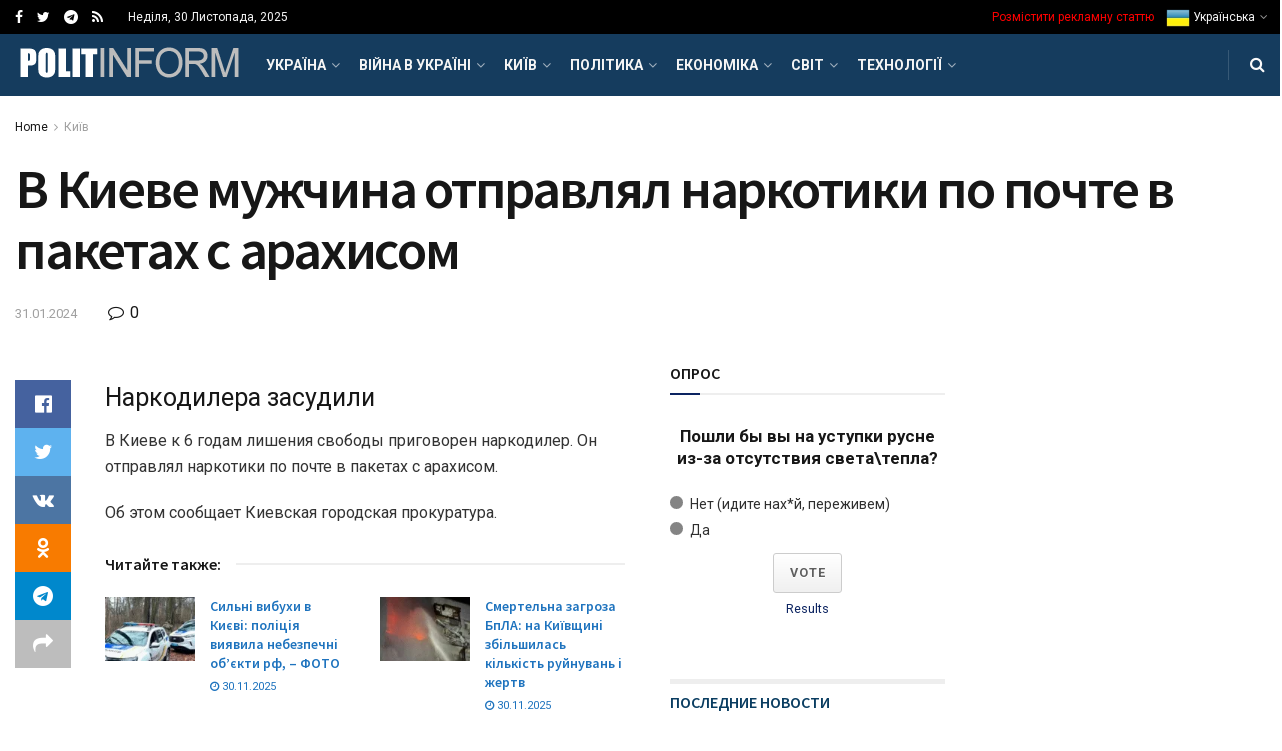

--- FILE ---
content_type: text/html; charset=UTF-8
request_url: https://politinform.net/stolica/v-kieve-muzhchina-otpravlyal-narkotiki-po-pochte-v-paketax-s-araxisom/
body_size: 59367
content:
<!doctype html>
<!--[if lt IE 7]> <html class="no-js lt-ie9 lt-ie8 lt-ie7" lang="uk"> <![endif]-->
<!--[if IE 7]>    <html class="no-js lt-ie9 lt-ie8" lang="uk"> <![endif]-->
<!--[if IE 8]>    <html class="no-js lt-ie9" lang="uk"> <![endif]-->
<!--[if IE 9]>    <html class="no-js lt-ie10" lang="uk"> <![endif]-->
<!--[if gt IE 8]><!--> <html class="no-js" lang="uk"> <!--<![endif]-->
<head>
    <meta http-equiv="Content-Type" content="text/html; charset=UTF-8" />
    <meta name='viewport' content='width=device-width, initial-scale=1, user-scalable=yes' />
    <link rel="profile" href="http://gmpg.org/xfn/11" />
    <link rel="pingback" href="https://politinform.net/xmlrpc.php" />
    <title>В Киеве мужчина отправлял наркотики по почте в пакетах с арахисом &#8211; Політичні новини сьогодні</title>
<meta name='robots' content='max-image-preview:large' />
	<style>img:is([sizes="auto" i], [sizes^="auto," i]) { contain-intrinsic-size: 3000px 1500px }</style>
				<script type="text/javascript">
              var jnews_ajax_url = '/?ajax-request=jnews'
			</script>
			<link rel='dns-prefetch' href='//fonts.googleapis.com' />
<link rel="alternate" type="application/rss+xml" title="Політичні новини сьогодні &raquo; стрічка" href="https://politinform.net/feed/" />
<link rel="alternate" type="application/rss+xml" title="Політичні новини сьогодні &raquo; Канал коментарів" href="https://politinform.net/comments/feed/" />
<link rel="alternate" type="application/rss+xml" title="Політичні новини сьогодні &raquo; В Киеве мужчина отправлял наркотики по почте в пакетах с арахисом Канал коментарів" href="https://politinform.net/stolica/v-kieve-muzhchina-otpravlyal-narkotiki-po-pochte-v-paketax-s-araxisom/feed/" />
<script type="text/javascript">
/* <![CDATA[ */
window._wpemojiSettings = {"baseUrl":"https:\/\/s.w.org\/images\/core\/emoji\/16.0.1\/72x72\/","ext":".png","svgUrl":"https:\/\/s.w.org\/images\/core\/emoji\/16.0.1\/svg\/","svgExt":".svg","source":{"concatemoji":"https:\/\/politinform.net\/wp-includes\/js\/wp-emoji-release.min.js?ver=6.8.3"}};
/*! This file is auto-generated */
!function(s,n){var o,i,e;function c(e){try{var t={supportTests:e,timestamp:(new Date).valueOf()};sessionStorage.setItem(o,JSON.stringify(t))}catch(e){}}function p(e,t,n){e.clearRect(0,0,e.canvas.width,e.canvas.height),e.fillText(t,0,0);var t=new Uint32Array(e.getImageData(0,0,e.canvas.width,e.canvas.height).data),a=(e.clearRect(0,0,e.canvas.width,e.canvas.height),e.fillText(n,0,0),new Uint32Array(e.getImageData(0,0,e.canvas.width,e.canvas.height).data));return t.every(function(e,t){return e===a[t]})}function u(e,t){e.clearRect(0,0,e.canvas.width,e.canvas.height),e.fillText(t,0,0);for(var n=e.getImageData(16,16,1,1),a=0;a<n.data.length;a++)if(0!==n.data[a])return!1;return!0}function f(e,t,n,a){switch(t){case"flag":return n(e,"\ud83c\udff3\ufe0f\u200d\u26a7\ufe0f","\ud83c\udff3\ufe0f\u200b\u26a7\ufe0f")?!1:!n(e,"\ud83c\udde8\ud83c\uddf6","\ud83c\udde8\u200b\ud83c\uddf6")&&!n(e,"\ud83c\udff4\udb40\udc67\udb40\udc62\udb40\udc65\udb40\udc6e\udb40\udc67\udb40\udc7f","\ud83c\udff4\u200b\udb40\udc67\u200b\udb40\udc62\u200b\udb40\udc65\u200b\udb40\udc6e\u200b\udb40\udc67\u200b\udb40\udc7f");case"emoji":return!a(e,"\ud83e\udedf")}return!1}function g(e,t,n,a){var r="undefined"!=typeof WorkerGlobalScope&&self instanceof WorkerGlobalScope?new OffscreenCanvas(300,150):s.createElement("canvas"),o=r.getContext("2d",{willReadFrequently:!0}),i=(o.textBaseline="top",o.font="600 32px Arial",{});return e.forEach(function(e){i[e]=t(o,e,n,a)}),i}function t(e){var t=s.createElement("script");t.src=e,t.defer=!0,s.head.appendChild(t)}"undefined"!=typeof Promise&&(o="wpEmojiSettingsSupports",i=["flag","emoji"],n.supports={everything:!0,everythingExceptFlag:!0},e=new Promise(function(e){s.addEventListener("DOMContentLoaded",e,{once:!0})}),new Promise(function(t){var n=function(){try{var e=JSON.parse(sessionStorage.getItem(o));if("object"==typeof e&&"number"==typeof e.timestamp&&(new Date).valueOf()<e.timestamp+604800&&"object"==typeof e.supportTests)return e.supportTests}catch(e){}return null}();if(!n){if("undefined"!=typeof Worker&&"undefined"!=typeof OffscreenCanvas&&"undefined"!=typeof URL&&URL.createObjectURL&&"undefined"!=typeof Blob)try{var e="postMessage("+g.toString()+"("+[JSON.stringify(i),f.toString(),p.toString(),u.toString()].join(",")+"));",a=new Blob([e],{type:"text/javascript"}),r=new Worker(URL.createObjectURL(a),{name:"wpTestEmojiSupports"});return void(r.onmessage=function(e){c(n=e.data),r.terminate(),t(n)})}catch(e){}c(n=g(i,f,p,u))}t(n)}).then(function(e){for(var t in e)n.supports[t]=e[t],n.supports.everything=n.supports.everything&&n.supports[t],"flag"!==t&&(n.supports.everythingExceptFlag=n.supports.everythingExceptFlag&&n.supports[t]);n.supports.everythingExceptFlag=n.supports.everythingExceptFlag&&!n.supports.flag,n.DOMReady=!1,n.readyCallback=function(){n.DOMReady=!0}}).then(function(){return e}).then(function(){var e;n.supports.everything||(n.readyCallback(),(e=n.source||{}).concatemoji?t(e.concatemoji):e.wpemoji&&e.twemoji&&(t(e.twemoji),t(e.wpemoji)))}))}((window,document),window._wpemojiSettings);
/* ]]> */
</script>
<style id='wp-emoji-styles-inline-css' type='text/css'>

	img.wp-smiley, img.emoji {
		display: inline !important;
		border: none !important;
		box-shadow: none !important;
		height: 1em !important;
		width: 1em !important;
		margin: 0 0.07em !important;
		vertical-align: -0.1em !important;
		background: none !important;
		padding: 0 !important;
	}
</style>
<link rel='stylesheet' id='wp-block-library-css' href='https://politinform.net/wp-includes/css/dist/block-library/style.min.css?ver=6.8.3' type='text/css' media='all' />
<style id='classic-theme-styles-inline-css' type='text/css'>
/*! This file is auto-generated */
.wp-block-button__link{color:#fff;background-color:#32373c;border-radius:9999px;box-shadow:none;text-decoration:none;padding:calc(.667em + 2px) calc(1.333em + 2px);font-size:1.125em}.wp-block-file__button{background:#32373c;color:#fff;text-decoration:none}
</style>
<style id='global-styles-inline-css' type='text/css'>
:root{--wp--preset--aspect-ratio--square: 1;--wp--preset--aspect-ratio--4-3: 4/3;--wp--preset--aspect-ratio--3-4: 3/4;--wp--preset--aspect-ratio--3-2: 3/2;--wp--preset--aspect-ratio--2-3: 2/3;--wp--preset--aspect-ratio--16-9: 16/9;--wp--preset--aspect-ratio--9-16: 9/16;--wp--preset--color--black: #000000;--wp--preset--color--cyan-bluish-gray: #abb8c3;--wp--preset--color--white: #ffffff;--wp--preset--color--pale-pink: #f78da7;--wp--preset--color--vivid-red: #cf2e2e;--wp--preset--color--luminous-vivid-orange: #ff6900;--wp--preset--color--luminous-vivid-amber: #fcb900;--wp--preset--color--light-green-cyan: #7bdcb5;--wp--preset--color--vivid-green-cyan: #00d084;--wp--preset--color--pale-cyan-blue: #8ed1fc;--wp--preset--color--vivid-cyan-blue: #0693e3;--wp--preset--color--vivid-purple: #9b51e0;--wp--preset--gradient--vivid-cyan-blue-to-vivid-purple: linear-gradient(135deg,rgba(6,147,227,1) 0%,rgb(155,81,224) 100%);--wp--preset--gradient--light-green-cyan-to-vivid-green-cyan: linear-gradient(135deg,rgb(122,220,180) 0%,rgb(0,208,130) 100%);--wp--preset--gradient--luminous-vivid-amber-to-luminous-vivid-orange: linear-gradient(135deg,rgba(252,185,0,1) 0%,rgba(255,105,0,1) 100%);--wp--preset--gradient--luminous-vivid-orange-to-vivid-red: linear-gradient(135deg,rgba(255,105,0,1) 0%,rgb(207,46,46) 100%);--wp--preset--gradient--very-light-gray-to-cyan-bluish-gray: linear-gradient(135deg,rgb(238,238,238) 0%,rgb(169,184,195) 100%);--wp--preset--gradient--cool-to-warm-spectrum: linear-gradient(135deg,rgb(74,234,220) 0%,rgb(151,120,209) 20%,rgb(207,42,186) 40%,rgb(238,44,130) 60%,rgb(251,105,98) 80%,rgb(254,248,76) 100%);--wp--preset--gradient--blush-light-purple: linear-gradient(135deg,rgb(255,206,236) 0%,rgb(152,150,240) 100%);--wp--preset--gradient--blush-bordeaux: linear-gradient(135deg,rgb(254,205,165) 0%,rgb(254,45,45) 50%,rgb(107,0,62) 100%);--wp--preset--gradient--luminous-dusk: linear-gradient(135deg,rgb(255,203,112) 0%,rgb(199,81,192) 50%,rgb(65,88,208) 100%);--wp--preset--gradient--pale-ocean: linear-gradient(135deg,rgb(255,245,203) 0%,rgb(182,227,212) 50%,rgb(51,167,181) 100%);--wp--preset--gradient--electric-grass: linear-gradient(135deg,rgb(202,248,128) 0%,rgb(113,206,126) 100%);--wp--preset--gradient--midnight: linear-gradient(135deg,rgb(2,3,129) 0%,rgb(40,116,252) 100%);--wp--preset--font-size--small: 13px;--wp--preset--font-size--medium: 20px;--wp--preset--font-size--large: 36px;--wp--preset--font-size--x-large: 42px;--wp--preset--spacing--20: 0.44rem;--wp--preset--spacing--30: 0.67rem;--wp--preset--spacing--40: 1rem;--wp--preset--spacing--50: 1.5rem;--wp--preset--spacing--60: 2.25rem;--wp--preset--spacing--70: 3.38rem;--wp--preset--spacing--80: 5.06rem;--wp--preset--shadow--natural: 6px 6px 9px rgba(0, 0, 0, 0.2);--wp--preset--shadow--deep: 12px 12px 50px rgba(0, 0, 0, 0.4);--wp--preset--shadow--sharp: 6px 6px 0px rgba(0, 0, 0, 0.2);--wp--preset--shadow--outlined: 6px 6px 0px -3px rgba(255, 255, 255, 1), 6px 6px rgba(0, 0, 0, 1);--wp--preset--shadow--crisp: 6px 6px 0px rgba(0, 0, 0, 1);}:where(.is-layout-flex){gap: 0.5em;}:where(.is-layout-grid){gap: 0.5em;}body .is-layout-flex{display: flex;}.is-layout-flex{flex-wrap: wrap;align-items: center;}.is-layout-flex > :is(*, div){margin: 0;}body .is-layout-grid{display: grid;}.is-layout-grid > :is(*, div){margin: 0;}:where(.wp-block-columns.is-layout-flex){gap: 2em;}:where(.wp-block-columns.is-layout-grid){gap: 2em;}:where(.wp-block-post-template.is-layout-flex){gap: 1.25em;}:where(.wp-block-post-template.is-layout-grid){gap: 1.25em;}.has-black-color{color: var(--wp--preset--color--black) !important;}.has-cyan-bluish-gray-color{color: var(--wp--preset--color--cyan-bluish-gray) !important;}.has-white-color{color: var(--wp--preset--color--white) !important;}.has-pale-pink-color{color: var(--wp--preset--color--pale-pink) !important;}.has-vivid-red-color{color: var(--wp--preset--color--vivid-red) !important;}.has-luminous-vivid-orange-color{color: var(--wp--preset--color--luminous-vivid-orange) !important;}.has-luminous-vivid-amber-color{color: var(--wp--preset--color--luminous-vivid-amber) !important;}.has-light-green-cyan-color{color: var(--wp--preset--color--light-green-cyan) !important;}.has-vivid-green-cyan-color{color: var(--wp--preset--color--vivid-green-cyan) !important;}.has-pale-cyan-blue-color{color: var(--wp--preset--color--pale-cyan-blue) !important;}.has-vivid-cyan-blue-color{color: var(--wp--preset--color--vivid-cyan-blue) !important;}.has-vivid-purple-color{color: var(--wp--preset--color--vivid-purple) !important;}.has-black-background-color{background-color: var(--wp--preset--color--black) !important;}.has-cyan-bluish-gray-background-color{background-color: var(--wp--preset--color--cyan-bluish-gray) !important;}.has-white-background-color{background-color: var(--wp--preset--color--white) !important;}.has-pale-pink-background-color{background-color: var(--wp--preset--color--pale-pink) !important;}.has-vivid-red-background-color{background-color: var(--wp--preset--color--vivid-red) !important;}.has-luminous-vivid-orange-background-color{background-color: var(--wp--preset--color--luminous-vivid-orange) !important;}.has-luminous-vivid-amber-background-color{background-color: var(--wp--preset--color--luminous-vivid-amber) !important;}.has-light-green-cyan-background-color{background-color: var(--wp--preset--color--light-green-cyan) !important;}.has-vivid-green-cyan-background-color{background-color: var(--wp--preset--color--vivid-green-cyan) !important;}.has-pale-cyan-blue-background-color{background-color: var(--wp--preset--color--pale-cyan-blue) !important;}.has-vivid-cyan-blue-background-color{background-color: var(--wp--preset--color--vivid-cyan-blue) !important;}.has-vivid-purple-background-color{background-color: var(--wp--preset--color--vivid-purple) !important;}.has-black-border-color{border-color: var(--wp--preset--color--black) !important;}.has-cyan-bluish-gray-border-color{border-color: var(--wp--preset--color--cyan-bluish-gray) !important;}.has-white-border-color{border-color: var(--wp--preset--color--white) !important;}.has-pale-pink-border-color{border-color: var(--wp--preset--color--pale-pink) !important;}.has-vivid-red-border-color{border-color: var(--wp--preset--color--vivid-red) !important;}.has-luminous-vivid-orange-border-color{border-color: var(--wp--preset--color--luminous-vivid-orange) !important;}.has-luminous-vivid-amber-border-color{border-color: var(--wp--preset--color--luminous-vivid-amber) !important;}.has-light-green-cyan-border-color{border-color: var(--wp--preset--color--light-green-cyan) !important;}.has-vivid-green-cyan-border-color{border-color: var(--wp--preset--color--vivid-green-cyan) !important;}.has-pale-cyan-blue-border-color{border-color: var(--wp--preset--color--pale-cyan-blue) !important;}.has-vivid-cyan-blue-border-color{border-color: var(--wp--preset--color--vivid-cyan-blue) !important;}.has-vivid-purple-border-color{border-color: var(--wp--preset--color--vivid-purple) !important;}.has-vivid-cyan-blue-to-vivid-purple-gradient-background{background: var(--wp--preset--gradient--vivid-cyan-blue-to-vivid-purple) !important;}.has-light-green-cyan-to-vivid-green-cyan-gradient-background{background: var(--wp--preset--gradient--light-green-cyan-to-vivid-green-cyan) !important;}.has-luminous-vivid-amber-to-luminous-vivid-orange-gradient-background{background: var(--wp--preset--gradient--luminous-vivid-amber-to-luminous-vivid-orange) !important;}.has-luminous-vivid-orange-to-vivid-red-gradient-background{background: var(--wp--preset--gradient--luminous-vivid-orange-to-vivid-red) !important;}.has-very-light-gray-to-cyan-bluish-gray-gradient-background{background: var(--wp--preset--gradient--very-light-gray-to-cyan-bluish-gray) !important;}.has-cool-to-warm-spectrum-gradient-background{background: var(--wp--preset--gradient--cool-to-warm-spectrum) !important;}.has-blush-light-purple-gradient-background{background: var(--wp--preset--gradient--blush-light-purple) !important;}.has-blush-bordeaux-gradient-background{background: var(--wp--preset--gradient--blush-bordeaux) !important;}.has-luminous-dusk-gradient-background{background: var(--wp--preset--gradient--luminous-dusk) !important;}.has-pale-ocean-gradient-background{background: var(--wp--preset--gradient--pale-ocean) !important;}.has-electric-grass-gradient-background{background: var(--wp--preset--gradient--electric-grass) !important;}.has-midnight-gradient-background{background: var(--wp--preset--gradient--midnight) !important;}.has-small-font-size{font-size: var(--wp--preset--font-size--small) !important;}.has-medium-font-size{font-size: var(--wp--preset--font-size--medium) !important;}.has-large-font-size{font-size: var(--wp--preset--font-size--large) !important;}.has-x-large-font-size{font-size: var(--wp--preset--font-size--x-large) !important;}
:where(.wp-block-post-template.is-layout-flex){gap: 1.25em;}:where(.wp-block-post-template.is-layout-grid){gap: 1.25em;}
:where(.wp-block-columns.is-layout-flex){gap: 2em;}:where(.wp-block-columns.is-layout-grid){gap: 2em;}
:root :where(.wp-block-pullquote){font-size: 1.5em;line-height: 1.6;}
</style>
<link rel='stylesheet' id='js_composer_front-css' href='https://politinform.net/wp-content/plugins/js_composer/assets/css/js_composer.min.css?ver=6.4.2' type='text/css' media='all' />
<link rel='stylesheet' id='jeg_customizer_font-css' href='//fonts.googleapis.com/css?family=Roboto%3Aregular%2C700%7CSource+Sans+Pro%3A600%2Cregular%2C600&#038;display=swap&#038;ver=1.2.5' type='text/css' media='all' />
<link rel='stylesheet' id='mediaelement-css' href='https://politinform.net/wp-includes/js/mediaelement/mediaelementplayer-legacy.min.css?ver=4.2.17' type='text/css' media='all' />
<link rel='stylesheet' id='wp-mediaelement-css' href='https://politinform.net/wp-includes/js/mediaelement/wp-mediaelement.min.css?ver=6.8.3' type='text/css' media='all' />
<link rel='stylesheet' id='jnews-frontend-css' href='https://politinform.net/wp-content/themes/jnews/assets/dist/frontend.min.css?ver=7.1.8' type='text/css' media='all' />
<link rel='stylesheet' id='jnews-elementor-css' href='https://politinform.net/wp-content/themes/jnews/assets/css/elementor-frontend.css?ver=7.1.8' type='text/css' media='all' />
<link rel='stylesheet' id='jnews-style-css' href='https://politinform.net/wp-content/themes/jnews/style.css?ver=7.1.8' type='text/css' media='all' />
<link rel='stylesheet' id='jnews-darkmode-css' href='https://politinform.net/wp-content/themes/jnews/assets/css/darkmode.css?ver=7.1.8' type='text/css' media='all' />
<link rel='stylesheet' id='jnews-scheme-css' href='https://politinform.net/wp-content/themes/jnews/data/import/localnews/scheme.css?ver=7.1.8' type='text/css' media='all' />
<link rel='stylesheet' id='jnews-select-share-css' href='https://politinform.net/wp-content/plugins/jnews-social-share/assets/css/plugin.css' type='text/css' media='all' />
<script type="text/javascript" src="https://politinform.net/wp-includes/js/jquery/jquery.min.js?ver=3.7.1" id="jquery-core-js"></script>
<script type="text/javascript" src="https://politinform.net/wp-includes/js/jquery/jquery-migrate.min.js?ver=3.4.1" id="jquery-migrate-js"></script>
<link rel="https://api.w.org/" href="https://politinform.net/wp-json/" /><link rel="alternate" title="JSON" type="application/json" href="https://politinform.net/wp-json/wp/v2/posts/143877" /><link rel="EditURI" type="application/rsd+xml" title="RSD" href="https://politinform.net/xmlrpc.php?rsd" />
<meta name="generator" content="WordPress 6.8.3" />
<link rel="canonical" href="https://politinform.net/stolica/v-kieve-muzhchina-otpravlyal-narkotiki-po-pochte-v-paketax-s-araxisom/" />
<link rel='shortlink' href='https://politinform.net/?p=143877' />
<link rel="alternate" title="oEmbed (JSON)" type="application/json+oembed" href="https://politinform.net/wp-json/oembed/1.0/embed?url=https%3A%2F%2Fpolitinform.net%2Fstolica%2Fv-kieve-muzhchina-otpravlyal-narkotiki-po-pochte-v-paketax-s-araxisom%2F" />
<link rel="alternate" title="oEmbed (XML)" type="text/xml+oembed" href="https://politinform.net/wp-json/oembed/1.0/embed?url=https%3A%2F%2Fpolitinform.net%2Fstolica%2Fv-kieve-muzhchina-otpravlyal-narkotiki-po-pochte-v-paketax-s-araxisom%2F&#038;format=xml" />
<meta name="generator" content="Elementor 3.33.2; features: additional_custom_breakpoints; settings: css_print_method-external, google_font-enabled, font_display-auto">
			<style>
				.e-con.e-parent:nth-of-type(n+4):not(.e-lazyloaded):not(.e-no-lazyload),
				.e-con.e-parent:nth-of-type(n+4):not(.e-lazyloaded):not(.e-no-lazyload) * {
					background-image: none !important;
				}
				@media screen and (max-height: 1024px) {
					.e-con.e-parent:nth-of-type(n+3):not(.e-lazyloaded):not(.e-no-lazyload),
					.e-con.e-parent:nth-of-type(n+3):not(.e-lazyloaded):not(.e-no-lazyload) * {
						background-image: none !important;
					}
				}
				@media screen and (max-height: 640px) {
					.e-con.e-parent:nth-of-type(n+2):not(.e-lazyloaded):not(.e-no-lazyload),
					.e-con.e-parent:nth-of-type(n+2):not(.e-lazyloaded):not(.e-no-lazyload) * {
						background-image: none !important;
					}
				}
			</style>
			<meta name="generator" content="Powered by WPBakery Page Builder - drag and drop page builder for WordPress."/>
<script type='application/ld+json'>{"@context":"http:\/\/schema.org","@type":"Organization","@id":"https:\/\/politinform.net\/#organization","url":"https:\/\/politinform.net\/","name":"","logo":{"@type":"ImageObject","url":""},"sameAs":["#","https:\/\/twitter.com\/politinformnet","https:\/\/t.me\/politinform_net","https:\/\/politinform.net\/feed\/"]}</script>
<script type='application/ld+json'>{"@context":"http:\/\/schema.org","@type":"WebSite","@id":"https:\/\/politinform.net\/#website","url":"https:\/\/politinform.net\/","name":"","potentialAction":{"@type":"SearchAction","target":"https:\/\/politinform.net\/?s={search_term_string}","query-input":"required name=search_term_string"}}</script>
<link rel="icon" href="https://politinform.net/wp-content/uploads/2023/08/favicon.ico" sizes="32x32" />
<link rel="icon" href="https://politinform.net/wp-content/uploads/2023/08/favicon.ico" sizes="192x192" />
<link rel="apple-touch-icon" href="https://politinform.net/wp-content/uploads/2023/08/favicon.ico" />
<meta name="msapplication-TileImage" content="https://politinform.net/wp-content/uploads/2023/08/favicon.ico" />
<style id="jeg_dynamic_css" type="text/css" data-type="jeg_custom-css">@media only screen and (min-width : 1200px) { .container, .jeg_vc_content > .vc_row, .jeg_vc_content > .vc_element > .vc_row, .jeg_vc_content > .vc_row[data-vc-full-width="true"]:not([data-vc-stretch-content="true"]) > .jeg-vc-wrapper, .jeg_vc_content > .vc_element > .vc_row[data-vc-full-width="true"]:not([data-vc-stretch-content="true"]) > .jeg-vc-wrapper { max-width : 1340px; } .elementor-section.elementor-section-boxed > .elementor-container { max-width : 1340px; }  } @media only screen and (min-width : 1441px) { .container, .jeg_vc_content > .vc_row, .jeg_vc_content > .vc_element > .vc_row, .jeg_vc_content > .vc_row[data-vc-full-width="true"]:not([data-vc-stretch-content="true"]) > .jeg-vc-wrapper, .jeg_vc_content > .vc_element > .vc_row[data-vc-full-width="true"]:not([data-vc-stretch-content="true"]) > .jeg-vc-wrapper { max-width : 1370px; } .elementor-section.elementor-section-boxed > .elementor-container { max-width : 1370px; }  } body,.newsfeed_carousel.owl-carousel .owl-nav div,.jeg_filter_button,.owl-carousel .owl-nav div,.jeg_readmore,.jeg_hero_style_7 .jeg_post_meta a,.widget_calendar thead th,.widget_calendar tfoot a,.jeg_socialcounter a,.entry-header .jeg_meta_like a,.entry-header .jeg_meta_comment a,.entry-content tbody tr:hover,.entry-content th,.jeg_splitpost_nav li:hover a,#breadcrumbs a,.jeg_author_socials a:hover,.jeg_footer_content a,.jeg_footer_bottom a,.jeg_cartcontent,.woocommerce .woocommerce-breadcrumb a { color : #171717; } a,.jeg_menu_style_5 > li > a:hover,.jeg_menu_style_5 > li.sfHover > a,.jeg_menu_style_5 > li.current-menu-item > a,.jeg_menu_style_5 > li.current-menu-ancestor > a,.jeg_navbar .jeg_menu:not(.jeg_main_menu) > li > a:hover,.jeg_midbar .jeg_menu:not(.jeg_main_menu) > li > a:hover,.jeg_side_tabs li.active,.jeg_block_heading_5 strong,.jeg_block_heading_6 strong,.jeg_block_heading_7 strong,.jeg_block_heading_8 strong,.jeg_subcat_list li a:hover,.jeg_subcat_list li button:hover,.jeg_pl_lg_7 .jeg_thumb .jeg_post_category a,.jeg_pl_xs_2:before,.jeg_pl_xs_4 .jeg_postblock_content:before,.jeg_postblock .jeg_post_title a:hover,.jeg_hero_style_6 .jeg_post_title a:hover,.jeg_sidefeed .jeg_pl_xs_3 .jeg_post_title a:hover,.widget_jnews_popular .jeg_post_title a:hover,.jeg_meta_author a,.widget_archive li a:hover,.widget_pages li a:hover,.widget_meta li a:hover,.widget_recent_entries li a:hover,.widget_rss li a:hover,.widget_rss cite,.widget_categories li a:hover,.widget_categories li.current-cat > a,#breadcrumbs a:hover,.jeg_share_count .counts,.commentlist .bypostauthor > .comment-body > .comment-author > .fn,span.required,.jeg_review_title,.bestprice .price,.authorlink a:hover,.jeg_vertical_playlist .jeg_video_playlist_play_icon,.jeg_vertical_playlist .jeg_video_playlist_item.active .jeg_video_playlist_thumbnail:before,.jeg_horizontal_playlist .jeg_video_playlist_play,.woocommerce li.product .pricegroup .button,.widget_display_forums li a:hover,.widget_display_topics li:before,.widget_display_replies li:before,.widget_display_views li:before,.bbp-breadcrumb a:hover,.jeg_mobile_menu li.sfHover > a,.jeg_mobile_menu li a:hover,.split-template-6 .pagenum { color : #0c2461; } .jeg_menu_style_1 > li > a:before,.jeg_menu_style_2 > li > a:before,.jeg_menu_style_3 > li > a:before,.jeg_side_toggle,.jeg_slide_caption .jeg_post_category a,.jeg_slider_type_1 .owl-nav .owl-next,.jeg_block_heading_1 .jeg_block_title span,.jeg_block_heading_2 .jeg_block_title span,.jeg_block_heading_3,.jeg_block_heading_4 .jeg_block_title span,.jeg_block_heading_6:after,.jeg_pl_lg_box .jeg_post_category a,.jeg_pl_md_box .jeg_post_category a,.jeg_readmore:hover,.jeg_thumb .jeg_post_category a,.jeg_block_loadmore a:hover, .jeg_postblock.alt .jeg_block_loadmore a:hover,.jeg_block_loadmore a.active,.jeg_postblock_carousel_2 .jeg_post_category a,.jeg_heroblock .jeg_post_category a,.jeg_pagenav_1 .page_number.active,.jeg_pagenav_1 .page_number.active:hover,input[type="submit"],.btn,.button,.widget_tag_cloud a:hover,.popularpost_item:hover .jeg_post_title a:before,.jeg_splitpost_4 .page_nav,.jeg_splitpost_5 .page_nav,.jeg_post_via a:hover,.jeg_post_source a:hover,.jeg_post_tags a:hover,.comment-reply-title small a:before,.comment-reply-title small a:after,.jeg_storelist .productlink,.authorlink li.active a:before,.jeg_footer.dark .socials_widget:not(.nobg) a:hover .fa,.jeg_breakingnews_title,.jeg_overlay_slider_bottom.owl-carousel .owl-nav div,.jeg_overlay_slider_bottom.owl-carousel .owl-nav div:hover,.jeg_vertical_playlist .jeg_video_playlist_current,.woocommerce span.onsale,.woocommerce #respond input#submit:hover,.woocommerce a.button:hover,.woocommerce button.button:hover,.woocommerce input.button:hover,.woocommerce #respond input#submit.alt,.woocommerce a.button.alt,.woocommerce button.button.alt,.woocommerce input.button.alt,.jeg_popup_post .caption,.jeg_footer.dark input[type="submit"],.jeg_footer.dark .btn,.jeg_footer.dark .button,.footer_widget.widget_tag_cloud a:hover, .jeg_inner_content .content-inner .jeg_post_category a:hover, #buddypress .standard-form button, #buddypress a.button, #buddypress input[type="submit"], #buddypress input[type="button"], #buddypress input[type="reset"], #buddypress ul.button-nav li a, #buddypress .generic-button a, #buddypress .generic-button button, #buddypress .comment-reply-link, #buddypress a.bp-title-button, #buddypress.buddypress-wrap .members-list li .user-update .activity-read-more a, div#buddypress .standard-form button:hover,div#buddypress a.button:hover,div#buddypress input[type="submit"]:hover,div#buddypress input[type="button"]:hover,div#buddypress input[type="reset"]:hover,div#buddypress ul.button-nav li a:hover,div#buddypress .generic-button a:hover,div#buddypress .generic-button button:hover,div#buddypress .comment-reply-link:hover,div#buddypress a.bp-title-button:hover,div#buddypress.buddypress-wrap .members-list li .user-update .activity-read-more a:hover, #buddypress #item-nav .item-list-tabs ul li a:before, .jeg_inner_content .jeg_meta_container .follow-wrapper a { background-color : #0c2461; } .jeg_block_heading_7 .jeg_block_title span, .jeg_readmore:hover, .jeg_block_loadmore a:hover, .jeg_block_loadmore a.active, .jeg_pagenav_1 .page_number.active, .jeg_pagenav_1 .page_number.active:hover, .jeg_pagenav_3 .page_number:hover, .jeg_prevnext_post a:hover h3, .jeg_overlay_slider .jeg_post_category, .jeg_sidefeed .jeg_post.active, .jeg_vertical_playlist.jeg_vertical_playlist .jeg_video_playlist_item.active .jeg_video_playlist_thumbnail img, .jeg_horizontal_playlist .jeg_video_playlist_item.active { border-color : #0c2461; } .jeg_tabpost_nav li.active, .woocommerce div.product .woocommerce-tabs ul.tabs li.active { border-bottom-color : #0c2461; } h1,h2,h3,h4,h5,h6,.jeg_post_title a,.entry-header .jeg_post_title,.jeg_hero_style_7 .jeg_post_title a,.jeg_block_title,.jeg_splitpost_bar .current_title,.jeg_video_playlist_title,.gallery-caption,.jeg_push_notification_button>a.button { color : #171717; } .split-template-9 .pagenum, .split-template-10 .pagenum, .split-template-11 .pagenum, .split-template-12 .pagenum, .split-template-13 .pagenum, .split-template-15 .pagenum, .split-template-18 .pagenum, .split-template-20 .pagenum, .split-template-19 .current_title span, .split-template-20 .current_title span { background-color : #171717; } .entry-content .content-inner a { color : #1e73be; } .jeg_topbar, .jeg_topbar.dark, .jeg_topbar.custom { background : #000000; } .jeg_topbar, .jeg_topbar.dark { border-color : #dd3333; } .jeg_topbar .jeg_nav_item, .jeg_topbar.dark .jeg_nav_item { border-color : rgba(255,255,255,0); } .jeg_midbar { height : 74px; } .jeg_midbar, .jeg_midbar.dark { background-color : #dd3333; } .jeg_header .jeg_bottombar.jeg_navbar,.jeg_bottombar .jeg_nav_icon { height : 62px; } .jeg_header .jeg_bottombar.jeg_navbar, .jeg_header .jeg_bottombar .jeg_main_menu:not(.jeg_menu_style_1) > li > a, .jeg_header .jeg_bottombar .jeg_menu_style_1 > li, .jeg_header .jeg_bottombar .jeg_menu:not(.jeg_main_menu) > li > a { line-height : 62px; } .jeg_header .jeg_bottombar.jeg_navbar_wrapper:not(.jeg_navbar_boxed), .jeg_header .jeg_bottombar.jeg_navbar_boxed .jeg_nav_row { background : #153c5e; } .jeg_header .jeg_bottombar, .jeg_header .jeg_bottombar.jeg_navbar_dark, .jeg_bottombar.jeg_navbar_boxed .jeg_nav_row, .jeg_bottombar.jeg_navbar_dark.jeg_navbar_boxed .jeg_nav_row { border-bottom-width : 0px; } .jeg_mobile_midbar, .jeg_mobile_midbar.dark { background : #0a3d62; } .jeg_header .socials_widget > a > i.fa:before { color : #ffffff; } .jeg_nav_search { width : 78%; } .jeg_footer_content,.jeg_footer.dark .jeg_footer_content { background-color : #f7f7f7; color : #343840; } .jeg_footer_secondary,.jeg_footer.dark .jeg_footer_secondary,.jeg_footer_bottom,.jeg_footer.dark .jeg_footer_bottom,.jeg_footer_sidecontent .jeg_footer_primary { color : rgba(0,0,0,0.7); } .jeg_footer_bottom a,.jeg_footer.dark .jeg_footer_bottom a,.jeg_footer_secondary a,.jeg_footer.dark .jeg_footer_secondary a,.jeg_footer_sidecontent .jeg_footer_primary a,.jeg_footer_sidecontent.dark .jeg_footer_primary a { color : #000000; } .jeg_menu_footer a,.jeg_footer.dark .jeg_menu_footer a,.jeg_footer_sidecontent .jeg_footer_primary .col-md-7 .jeg_menu_footer a { color : #000000; } .jeg_menu_footer li:not(:last-child):after,.jeg_footer.dark .jeg_menu_footer li:not(:last-child):after { color : rgba(255,255,255,0.5); } body,input,textarea,select,.chosen-container-single .chosen-single,.btn,.button { font-family: Roboto,Helvetica,Arial,sans-serif; } .jeg_post_title, .entry-header .jeg_post_title, .jeg_single_tpl_2 .entry-header .jeg_post_title, .jeg_single_tpl_3 .entry-header .jeg_post_title, .jeg_single_tpl_6 .entry-header .jeg_post_title { font-family: "Source Sans Pro",Helvetica,Arial,sans-serif; } h3.jeg_block_title, .jeg_footer .jeg_footer_heading h3, .jeg_footer .widget h2, .jeg_tabpost_nav li { font-family: "Source Sans Pro",Helvetica,Arial,sans-serif;font-weight : 600; font-style : normal;  } </style><style type="text/css">
					.no_thumbnail .jeg_thumb,
					.thumbnail-container.no_thumbnail {
					    display: none !important;
					}
					.jeg_search_result .jeg_pl_xs_3.no_thumbnail .jeg_postblock_content,
					.jeg_sidefeed .jeg_pl_xs_3.no_thumbnail .jeg_postblock_content,
					.jeg_pl_sm.no_thumbnail .jeg_postblock_content {
					    margin-left: 0;
					}
					.jeg_postblock_11 .no_thumbnail .jeg_postblock_content,
					.jeg_postblock_12 .no_thumbnail .jeg_postblock_content,
					.jeg_postblock_12.jeg_col_3o3 .no_thumbnail .jeg_postblock_content  {
					    margin-top: 0;
					}
					.jeg_postblock_15 .jeg_pl_md_box.no_thumbnail .jeg_postblock_content,
					.jeg_postblock_19 .jeg_pl_md_box.no_thumbnail .jeg_postblock_content,
					.jeg_postblock_24 .jeg_pl_md_box.no_thumbnail .jeg_postblock_content,
					.jeg_sidefeed .jeg_pl_md_box .jeg_postblock_content {
					    position: relative;
					}
					.jeg_postblock_carousel_2 .no_thumbnail .jeg_post_title a,
					.jeg_postblock_carousel_2 .no_thumbnail .jeg_post_title a:hover,
					.jeg_postblock_carousel_2 .no_thumbnail .jeg_post_meta .fa {
					    color: #212121 !important;
					} 
				</style><noscript><style> .wpb_animate_when_almost_visible { opacity: 1; }</style></noscript></head>
<body class="wp-singular post-template-default single single-post postid-143877 single-format-standard wp-embed-responsive wp-theme-jnews jeg_toggle_dark jeg_single_tpl_2 jnews jsc_normal wpb-js-composer js-comp-ver-6.4.2 vc_responsive elementor-default elementor-kit-51584">

    
    
    <div class="jeg_ad jeg_ad_top jnews_header_top_ads">
        <div class='ads-wrapper  '></div>    </div>

    <!-- The Main Wrapper
    ============================================= -->
    <div class="jeg_viewport">

        
        <div class="jeg_header_wrapper">
            <div class="jeg_header_instagram_wrapper">
    </div>

<!-- HEADER -->
<div class="jeg_header normal">
    <div class="jeg_topbar jeg_container dark">
    <div class="container">
        <div class="jeg_nav_row">
            
                <div class="jeg_nav_col jeg_nav_left  jeg_nav_grow">
                    <div class="item_wrap jeg_nav_alignleft">
                        			<div
				class="jeg_nav_item socials_widget jeg_social_icon_block nobg">
				<a href="#" target='_blank' class="jeg_facebook"><i class="fa fa-facebook"></i> </a><a href="https://twitter.com/politinformnet" target="_blank" class="jeg_twitter external" rel="nofollow"><i class="fa fa-twitter"></i> </a><a href="https://t.me/politinform_net" target="_blank" class="jeg_telegram external" rel="nofollow"><i class="fa fa-telegram"></i> </a><a href="https://politinform.net/feed/" target='_blank' class="jeg_rss"><i class="fa fa-rss"></i> </a>			</div>
			<div class="jeg_nav_item jeg_top_date">
    Неділя, 30 Листопада, 2025</div>                    </div>
                </div>

                
                <div class="jeg_nav_col jeg_nav_center  jeg_nav_normal">
                    <div class="item_wrap jeg_nav_aligncenter">
                                            </div>
                </div>

                
                <div class="jeg_nav_col jeg_nav_right  jeg_nav_grow">
                    <div class="item_wrap jeg_nav_alignright">
                        <div class="jeg_nav_item">
	<ul class="jeg_menu jeg_top_menu"><li id="menu-item-20365" class="menu-item menu-item-type-custom menu-item-object-custom menu-item-20365"><a href="https://digestmediaholding.com/" title="Разместить рекламную статью"><font color="#ff0000">Розмістити рекламну статтю</font></a></li>
<li class="menu-item menu-item-gtranslate menu-item-has-children notranslate"><a href="#" data-gt-lang="ru" class="gt-current-wrapper notranslate"><img loading="lazy" src="https://politinform.net/wp-content/plugins/gtranslate/flags/24/ru.png" width="24" height="24" alt="ru" loading="lazy"> <span>Русский</span></a><ul class="dropdown-menu sub-menu"><li class="menu-item menu-item-gtranslate-child"><a href="#" data-gt-lang="ar" class="notranslate"><img loading="lazy" src="https://politinform.net/wp-content/plugins/gtranslate/flags/24/ar.png" width="24" height="24" alt="ar" loading="lazy"> <span>العربية</span></a></li><li class="menu-item menu-item-gtranslate-child"><a href="#" data-gt-lang="zh-CN" class="notranslate"><img loading="lazy" src="https://politinform.net/wp-content/plugins/gtranslate/flags/24/zh-CN.png" width="24" height="24" alt="zh-CN" loading="lazy"> <span>简体中文</span></a></li><li class="menu-item menu-item-gtranslate-child"><a href="#" data-gt-lang="cs" class="notranslate"><img loading="lazy" src="https://politinform.net/wp-content/plugins/gtranslate/flags/24/cs.png" width="24" height="24" alt="cs" loading="lazy"> <span>Čeština‎</span></a></li><li class="menu-item menu-item-gtranslate-child"><a href="#" data-gt-lang="nl" class="notranslate"><img loading="lazy" src="https://politinform.net/wp-content/plugins/gtranslate/flags/24/nl.png" width="24" height="24" alt="nl" loading="lazy"> <span>Nederlands</span></a></li><li class="menu-item menu-item-gtranslate-child"><a href="#" data-gt-lang="en" class="notranslate"><img loading="lazy" src="https://politinform.net/wp-content/plugins/gtranslate/flags/24/en.png" width="24" height="24" alt="en" loading="lazy"> <span>English</span></a></li><li class="menu-item menu-item-gtranslate-child"><a href="#" data-gt-lang="fr" class="notranslate"><img loading="lazy" src="https://politinform.net/wp-content/plugins/gtranslate/flags/24/fr.png" width="24" height="24" alt="fr" loading="lazy"> <span>Français</span></a></li><li class="menu-item menu-item-gtranslate-child"><a href="#" data-gt-lang="de" class="notranslate"><img loading="lazy" src="https://politinform.net/wp-content/plugins/gtranslate/flags/24/de.png" width="24" height="24" alt="de" loading="lazy"> <span>Deutsch</span></a></li><li class="menu-item menu-item-gtranslate-child"><a href="#" data-gt-lang="it" class="notranslate"><img loading="lazy" src="https://politinform.net/wp-content/plugins/gtranslate/flags/24/it.png" width="24" height="24" alt="it" loading="lazy"> <span>Italiano</span></a></li><li class="menu-item menu-item-gtranslate-child"><a href="#" data-gt-lang="pt" class="notranslate"><img loading="lazy" src="https://politinform.net/wp-content/plugins/gtranslate/flags/24/pt.png" width="24" height="24" alt="pt" loading="lazy"> <span>Português</span></a></li><li class="menu-item menu-item-gtranslate-child"><a href="#" data-gt-lang="ru" class="gt-current-lang notranslate"><img loading="lazy" src="https://politinform.net/wp-content/plugins/gtranslate/flags/24/ru.png" width="24" height="24" alt="ru" loading="lazy"> <span>Русский</span></a></li><li class="menu-item menu-item-gtranslate-child"><a href="#" data-gt-lang="es" class="notranslate"><img loading="lazy" src="https://politinform.net/wp-content/plugins/gtranslate/flags/24/es.png" width="24" height="24" alt="es" loading="lazy"> <span>Español</span></a></li><li class="menu-item menu-item-gtranslate-child"><a href="#" data-gt-lang="uk" class="notranslate"><img loading="lazy" src="https://politinform.net/wp-content/plugins/gtranslate/flags/24/uk.png" width="24" height="24" alt="uk" loading="lazy"> <span>Українська</span></a></li></ul></li></ul></div>                    </div>
                </div>

                        </div>
    </div>
</div><!-- /.jeg_container --><div class="jeg_bottombar jeg_navbar jeg_container jeg_navbar_wrapper jeg_navbar_normal jeg_navbar_dark">
    <div class="container">
        <div class="jeg_nav_row">
            
                <div class="jeg_nav_col jeg_nav_left jeg_nav_grow">
                    <div class="item_wrap jeg_nav_alignleft">
                        <div class="jeg_nav_item jeg_logo jeg_desktop_logo">
			<div class="site-title">
	    	<a href="https://politinform.net/" style="padding: 0px 0px 4px 0px;">
	    	    <img class='jeg_logo_img' src="https://politinform.net/wp-content/uploads/2023/08/logo.png"  alt="Політичні новини сьогодні"data-light-src="https://politinform.net/wp-content/uploads/2023/08/logo.png" data-light-srcset="https://politinform.net/wp-content/uploads/2023/08/logo.png 1x,  2x" data-dark-src="https://politinform.net/wp-content/uploads/2021/04/logo.png" data-dark-srcset="https://politinform.net/wp-content/uploads/2021/04/logo.png 1x, https://politinform.net/wp-content/themes/jnews/assets/img/logo_darkmode@2x.png 2x">	    	</a>
	    </div>
	</div><div class="jeg_main_menu_wrapper">
<div class="jeg_nav_item jeg_mainmenu_wrap"><ul class="jeg_menu jeg_main_menu jeg_menu_style_5" data-animation="animate"><li id="menu-item-16" class="menu-item menu-item-type-taxonomy menu-item-object-category menu-item-16 bgnav jeg_megamenu category_1" data-number="9"  data-item-row="default" ><a href="https://politinform.net/ukraine/">Україна</a><div class="sub-menu">
                    <div class="jeg_newsfeed clearfix">
                <div class="jeg_newsfeed_list">
                    <div data-cat-id="1" data-load-status="loaded" class="jeg_newsfeed_container">
                        <div class="newsfeed_carousel owl-carousel no_subcat">
                            <div class="jeg_newsfeed_item ">
                    <div class="jeg_thumb">
                        
                        <a href="https://politinform.net/ukraine/bojcy-gur-likvidirovali-kadyrovcev-i-ix-sxematoz-pod-berdyanskom-video/"><div class="thumbnail-container size-500 "><img fetchpriority="high" width="360" height="180" src="https://politinform.net/wp-content/themes/jnews/assets/img/jeg-empty.png" class="attachment-jnews-360x180 size-jnews-360x180 owl-lazy wp-post-image" alt="Бойцы ГУР ликвидировали &#8220;кадыровцев&#8221; и их схематоз под Бердянском. ВИДЕО" decoding="async" sizes="(max-width: 360px) 100vw, 360px" data-src="https://politinform.net/wp-content/uploads/2025/11/1764495867_gur-sova.webp-360x180.jpg" /></div></a>
                    </div>
                    <h3 class="jeg_post_title"><a href="https://politinform.net/ukraine/bojcy-gur-likvidirovali-kadyrovcev-i-ix-sxematoz-pod-berdyanskom-video/">Бойцы ГУР ликвидировали &#8220;кадыровцев&#8221; и их схематоз под Бердянском. ВИДЕО</a></h3>
                </div><div class="jeg_newsfeed_item ">
                    <div class="jeg_thumb">
                        
                        <a href="https://politinform.net/ukraine/kongress-odin-za-drugim-pokidayut-storonniki-trampa/"><div class="thumbnail-container size-500 "><img width="360" height="180" src="https://politinform.net/wp-content/themes/jnews/assets/img/jeg-empty.png" class="attachment-jnews-360x180 size-jnews-360x180 owl-lazy wp-post-image" alt="Конгресс один за другим покидают сторонники Трампа" decoding="async" sizes="(max-width: 360px) 100vw, 360px" data-src="https://politinform.net/wp-content/uploads/2025/11/1764489932_troi-nels.webp-360x180.jpg" /></div></a>
                    </div>
                    <h3 class="jeg_post_title"><a href="https://politinform.net/ukraine/kongress-odin-za-drugim-pokidayut-storonniki-trampa/">Конгресс один за другим покидают сторонники Трампа</a></h3>
                </div><div class="jeg_newsfeed_item ">
                    <div class="jeg_thumb">
                        
                        <a href="https://politinform.net/ukraine/orban-teryaet-podderzhku-no-antiukrainskaya-ritorika-chastichno-spasaet-ego-rejting-analitik/"><div class="thumbnail-container size-500 "><img width="360" height="180" src="https://politinform.net/wp-content/themes/jnews/assets/img/jeg-empty.png" class="attachment-jnews-360x180 size-jnews-360x180 owl-lazy wp-post-image" alt="Орбан теряет поддержку, но антиукраинская риторика частично спасает его рейтинг, &#8211; аналитик" decoding="async" sizes="(max-width: 360px) 100vw, 360px" data-src="https://politinform.net/wp-content/uploads/2025/11/1764481735_orban-putin.webp-360x180.jpg" /></div></a>
                    </div>
                    <h3 class="jeg_post_title"><a href="https://politinform.net/ukraine/orban-teryaet-podderzhku-no-antiukrainskaya-ritorika-chastichno-spasaet-ego-rejting-analitik/">Орбан теряет поддержку, но антиукраинская риторика частично спасает его рейтинг, &#8211; аналитик</a></h3>
                </div><div class="jeg_newsfeed_item ">
                    <div class="jeg_thumb">
                        
                        <a href="https://politinform.net/ukraine/260-bojovix-zitknen-za-dobu-ukra%d1%97nski-vijska-vidbili-chislenni-ataki-okupantiv/"><div class="thumbnail-container size-500 "><img loading="lazy" width="360" height="180" src="https://politinform.net/wp-content/themes/jnews/assets/img/jeg-empty.png" class="attachment-jnews-360x180 size-jnews-360x180 owl-lazy wp-post-image" alt="260 бойових зіткнень за добу: українські війська відбили численні атаки окупантів" decoding="async" sizes="(max-width: 360px) 100vw, 360px" data-src="https://politinform.net/wp-content/uploads/2025/11/1764448485_photo-2025-11-29-21-59-01.webp-360x180.jpg" /></div></a>
                    </div>
                    <h3 class="jeg_post_title"><a href="https://politinform.net/ukraine/260-bojovix-zitknen-za-dobu-ukra%d1%97nski-vijska-vidbili-chislenni-ataki-okupantiv/">260 бойових зіткнень за добу: українські війська відбили численні атаки окупантів</a></h3>
                </div><div class="jeg_newsfeed_item ">
                    <div class="jeg_thumb">
                        
                        <a href="https://politinform.net/ukraine/v-zaporozhckoj-oblasti-malenkaya-devochka-vyzvala-policiyu-potomu-chto-dumala-chto-u-nee-ukrali-dengi/"><div class="thumbnail-container size-500 "><img loading="lazy" width="360" height="180" src="https://politinform.net/wp-content/themes/jnews/assets/img/jeg-empty.png" class="attachment-jnews-360x180 size-jnews-360x180 owl-lazy wp-post-image" alt="В Запорожcкой области маленькая девочка вызвала полицию, потому что думала, что у нее украли деньги" decoding="async" sizes="(max-width: 360px) 100vw, 360px" data-src="https://politinform.net/wp-content/uploads/2025/11/1764449285_dce915e3aff154ab26a6b77e829d2cdd873c415a.webp-360x180.jpg" /></div></a>
                    </div>
                    <h3 class="jeg_post_title"><a href="https://politinform.net/ukraine/v-zaporozhckoj-oblasti-malenkaya-devochka-vyzvala-policiyu-potomu-chto-dumala-chto-u-nee-ukrali-dengi/">В Запорожcкой области маленькая девочка вызвала полицию, потому что думала, что у нее украли деньги</a></h3>
                </div><div class="jeg_newsfeed_item ">
                    <div class="jeg_thumb">
                        
                        <a href="https://politinform.net/ukraine/evropejskie-diplomaty-rezko-otreagirovali-na-novuyu-massirovannuyu-ataku-rossii-po-ukraine/"><div class="thumbnail-container size-500 "><img loading="lazy" width="360" height="180" src="https://politinform.net/wp-content/themes/jnews/assets/img/jeg-empty.png" class="attachment-jnews-360x180 size-jnews-360x180 owl-lazy wp-post-image" alt="Европейские дипломаты резко отреагировали на новую массированную атаку России по Украине" decoding="async" sizes="(max-width: 360px) 100vw, 360px" data-src="https://politinform.net/wp-content/uploads/2025/11/1764450611_photo-2025-11-29-20-08-49-2.webp-360x180.jpg" /></div></a>
                    </div>
                    <h3 class="jeg_post_title"><a href="https://politinform.net/ukraine/evropejskie-diplomaty-rezko-otreagirovali-na-novuyu-massirovannuyu-ataku-rossii-po-ukraine/">Европейские дипломаты резко отреагировали на новую массированную атаку России по Украине</a></h3>
                </div><div class="jeg_newsfeed_item ">
                    <div class="jeg_thumb">
                        
                        <a href="https://politinform.net/ukraine/goroskop-na-30-noyabrya-sushhestvuet-risk-poteri-imushhestva-pozabottes-o-ego-bezopasnosti/"><div class="thumbnail-container size-500 "><img loading="lazy" width="360" height="180" src="https://politinform.net/wp-content/themes/jnews/assets/img/jeg-empty.png" class="attachment-jnews-360x180 size-jnews-360x180 owl-lazy wp-post-image" alt="Гороскоп на 30 ноября: существует риск потери имущества, позаботьтесь о его безопасности" decoding="async" sizes="(max-width: 360px) 100vw, 360px" data-src="https://politinform.net/wp-content/uploads/2025/11/1764447465_095888447.webp-360x180.jpg" /></div></a>
                    </div>
                    <h3 class="jeg_post_title"><a href="https://politinform.net/ukraine/goroskop-na-30-noyabrya-sushhestvuet-risk-poteri-imushhestva-pozabottes-o-ego-bezopasnosti/">Гороскоп на 30 ноября: существует риск потери имущества, позаботьтесь о его безопасности</a></h3>
                </div><div class="jeg_newsfeed_item ">
                    <div class="jeg_thumb">
                        
                        <a href="https://politinform.net/ukraine/u-kiyevi-zavershili-rozbir-zavaliv-pislya-rosijskix-udariv-foto/"><div class="thumbnail-container size-500 "><img loading="lazy" width="360" height="180" src="https://politinform.net/wp-content/themes/jnews/assets/img/jeg-empty.png" class="attachment-jnews-360x180 size-jnews-360x180 owl-lazy wp-post-image" alt="У Києві завершили розбір завалів після російських ударів. ФОТО" decoding="async" sizes="(max-width: 360px) 100vw, 360px" data-src="https://politinform.net/wp-content/uploads/2025/11/1764446094_photo-2025-11-29-18-25-43.webp-360x180.jpg" /></div></a>
                    </div>
                    <h3 class="jeg_post_title"><a href="https://politinform.net/ukraine/u-kiyevi-zavershili-rozbir-zavaliv-pislya-rosijskix-udariv-foto/">У Києві завершили розбір завалів після російських ударів. ФОТО</a></h3>
                </div><div class="jeg_newsfeed_item ">
                    <div class="jeg_thumb">
                        
                        <a href="https://politinform.net/ukraine/v-ukrenergo-obnarodovali-grafiki-na-30-noyabrya/"><div class="thumbnail-container size-500 "><img loading="lazy" width="360" height="180" src="https://politinform.net/wp-content/themes/jnews/assets/img/jeg-empty.png" class="attachment-jnews-360x180 size-jnews-360x180 owl-lazy wp-post-image" alt="В &#8220;Укрэнерго&#8221; обнародовали графики на 30 ноября" decoding="async" sizes="(max-width: 360px) 100vw, 360px" data-src="https://politinform.net/wp-content/uploads/2025/11/1764437535_334.webp-360x180.jpg" /></div></a>
                    </div>
                    <h3 class="jeg_post_title"><a href="https://politinform.net/ukraine/v-ukrenergo-obnarodovali-grafiki-na-30-noyabrya/">В &#8220;Укрэнерго&#8221; обнародовали графики на 30 ноября</a></h3>
                </div>
                        </div>
                    </div>
                    <div class="newsfeed_overlay">
                    <div class="preloader_type preloader_circle">
                        <div class="newsfeed_preloader jeg_preloader dot">
                            <span></span><span></span><span></span>
                        </div>
                        <div class="newsfeed_preloader jeg_preloader circle">
                            <div class="jnews_preloader_circle_outer">
                                <div class="jnews_preloader_circle_inner"></div>
                            </div>
                        </div>
                        <div class="newsfeed_preloader jeg_preloader square">
                            <div class="jeg_square"><div class="jeg_square_inner"></div></div>
                        </div>
                    </div>
                </div>
                </div></div>
                </div></li>
<li id="menu-item-195743" class="menu-item menu-item-type-taxonomy menu-item-object-category menu-item-195743 bgnav jeg_megamenu category_1" data-number="9"  data-item-row="default" ><a href="https://politinform.net/war-in-ukraine/">Війна в Україні</a><div class="sub-menu">
                    <div class="jeg_newsfeed clearfix">
                <div class="jeg_newsfeed_list">
                    <div data-cat-id="37" data-load-status="loaded" class="jeg_newsfeed_container">
                        <div class="newsfeed_carousel owl-carousel no_subcat">
                            <div class="jeg_newsfeed_item ">
                    <div class="jeg_thumb">
                        
                        <a href="https://politinform.net/war-in-ukraine/gur-likviduvalo-sxemu-zbutu-kradenogo-paliva-kadirovcyami-pid-berdyanskom-prolunalo-dva-vibuxi/"><div class="thumbnail-container size-500 "><img loading="lazy" width="360" height="180" src="https://politinform.net/wp-content/themes/jnews/assets/img/jeg-empty.png" class="attachment-jnews-360x180 size-jnews-360x180 owl-lazy wp-post-image" alt="ГУР ліквідувало схему збуту краденого палива &quot;кадировцями&quot; під Бердянськом: пролунало два вибухи" decoding="async" sizes="(max-width: 360px) 100vw, 360px" data-src="https://politinform.net/wp-content/uploads/2025/11/1764498713-3696-large.webp-360x180.jpg" /></div></a>
                    </div>
                    <h3 class="jeg_post_title"><a href="https://politinform.net/war-in-ukraine/gur-likviduvalo-sxemu-zbutu-kradenogo-paliva-kadirovcyami-pid-berdyanskom-prolunalo-dva-vibuxi/">ГУР ліквідувало схему збуту краденого палива &quot;кадировцями&quot; під Бердянськом: пролунало два вибухи</a></h3>
                </div><div class="jeg_newsfeed_item ">
                    <div class="jeg_thumb">
                        
                        <a href="https://politinform.net/war-in-ukraine/1400-droniv-1100-kab-i-66-raket-po-ukra%d1%97ni-lishe-za-tizhden-zelenskij-naviv-nevtishnu-statistiku-atak-rf-pislya-udaru-po-vishgorodu/"><div class="thumbnail-container size-500 "><img loading="lazy" width="360" height="180" src="https://politinform.net/wp-content/themes/jnews/assets/img/jeg-empty.png" class="attachment-jnews-360x180 size-jnews-360x180 owl-lazy wp-post-image" alt="1400 дронів, 1100 КАБ і 66 ракет по Україні лише за тиждень &#8211; Зеленський навів невтішну статистику атак рф після удару по Вишгороду" decoding="async" sizes="(max-width: 360px) 100vw, 360px" data-src="https://politinform.net/wp-content/uploads/2025/11/1764019018-1643-large.webp-1-360x180.jpg" /></div></a>
                    </div>
                    <h3 class="jeg_post_title"><a href="https://politinform.net/war-in-ukraine/1400-droniv-1100-kab-i-66-raket-po-ukra%d1%97ni-lishe-za-tizhden-zelenskij-naviv-nevtishnu-statistiku-atak-rf-pislya-udaru-po-vishgorodu/">1400 дронів, 1100 КАБ і 66 ракет по Україні лише за тиждень &#8211; Зеленський навів невтішну статистику атак рф після удару по Вишгороду</a></h3>
                </div><div class="jeg_newsfeed_item ">
                    <div class="jeg_thumb">
                        
                        <a href="https://politinform.net/war-in-ukraine/ataka-na-dnipropetrovshhinu-dvi-lyudini-zaznali-poranen-cholovik-u-vazhkomu-stani/"><div class="thumbnail-container size-500 "><img loading="lazy" width="360" height="180" src="https://politinform.net/wp-content/themes/jnews/assets/img/jeg-empty.png" class="attachment-jnews-360x180 size-jnews-360x180 owl-lazy wp-post-image" alt="Атака на Дніпропетровщину: дві людини зазнали поранень, чоловік у важкому стані" decoding="async" sizes="(max-width: 360px) 100vw, 360px" data-src="https://politinform.net/wp-content/uploads/2025/11/1764481447-3286-large.webp-360x180.jpg" /></div></a>
                    </div>
                    <h3 class="jeg_post_title"><a href="https://politinform.net/war-in-ukraine/ataka-na-dnipropetrovshhinu-dvi-lyudini-zaznali-poranen-cholovik-u-vazhkomu-stani/">Атака на Дніпропетровщину: дві людини зазнали поранень, чоловік у важкому стані</a></h3>
                </div><div class="jeg_newsfeed_item ">
                    <div class="jeg_thumb">
                        
                        <a href="https://politinform.net/war-in-ukraine/u-vishgorodi-na-ki%d1%97vshhini-vnaslidok-ataki-rosijskix-bala-gorit-bagatopoverxivka-ova/"><div class="thumbnail-container size-500 "><img loading="lazy" width="360" height="180" src="https://politinform.net/wp-content/themes/jnews/assets/img/jeg-empty.png" class="attachment-jnews-360x180 size-jnews-360x180 owl-lazy wp-post-image" alt="У Вишгороді на Київщині внаслідок атаки російських БаЛА горить багатоповерхівка &#8211; ОВА" decoding="async" sizes="(max-width: 360px) 100vw, 360px" data-src="https://politinform.net/wp-content/uploads/2025/11/1764454652-2880-large.webp-360x180.jpg" /></div></a>
                    </div>
                    <h3 class="jeg_post_title"><a href="https://politinform.net/war-in-ukraine/u-vishgorodi-na-ki%d1%97vshhini-vnaslidok-ataki-rosijskix-bala-gorit-bagatopoverxivka-ova/">У Вишгороді на Київщині внаслідок атаки російських БаЛА горить багатоповерхівка &#8211; ОВА</a></h3>
                </div><div class="jeg_newsfeed_item ">
                    <div class="jeg_thumb">
                        
                        <a href="https://politinform.net/war-in-ukraine/raketnij-udar-po-vishgorodu-ryatuvalniki-oprilyudnili-kadri-pozhezhi-v-bagatopoverxivci/"><div class="thumbnail-container size-500 "><img loading="lazy" width="360" height="180" src="https://politinform.net/wp-content/themes/jnews/assets/img/jeg-empty.png" class="attachment-jnews-360x180 size-jnews-360x180 owl-lazy wp-post-image" alt="Ракетний удар по Вишгороду: рятувальники оприлюднили кадри пожежі в багатоповерхівці" decoding="async" sizes="(max-width: 360px) 100vw, 360px" data-src="https://politinform.net/wp-content/uploads/2025/11/1764464487-3983-large.webp-360x180.jpg" /></div></a>
                    </div>
                    <h3 class="jeg_post_title"><a href="https://politinform.net/war-in-ukraine/raketnij-udar-po-vishgorodu-ryatuvalniki-oprilyudnili-kadri-pozhezhi-v-bagatopoverxivci/">Ракетний удар по Вишгороду: рятувальники оприлюднили кадри пожежі в багатоповерхівці</a></h3>
                </div><div class="jeg_newsfeed_item ">
                    <div class="jeg_thumb">
                        
                        <a href="https://politinform.net/war-in-ukraine/vorozha-ataka-na-ki%d1%97vshhinu-odna-lyudina-zaginula-11-postrazhdali-u-vishgorodi/"><div class="thumbnail-container size-500 "><img loading="lazy" width="360" height="180" src="https://politinform.net/wp-content/themes/jnews/assets/img/jeg-empty.png" class="attachment-jnews-360x180 size-jnews-360x180 owl-lazy wp-post-image" alt="Ворожа атака на Київщину: одна людина загинула, 11 постраждали у Вишгороді" decoding="async" sizes="(max-width: 360px) 100vw, 360px" data-src="https://politinform.net/wp-content/uploads/2025/11/1764457911-2720-large.webp-360x180.jpg" /></div></a>
                    </div>
                    <h3 class="jeg_post_title"><a href="https://politinform.net/war-in-ukraine/vorozha-ataka-na-ki%d1%97vshhinu-odna-lyudina-zaginula-11-postrazhdali-u-vishgorodi/">Ворожа атака на Київщину: одна людина загинула, 11 постраждали у Вишгороді</a></h3>
                </div><div class="jeg_newsfeed_item ">
                    <div class="jeg_thumb">
                        
                        <a href="https://politinform.net/war-in-ukraine/the-telegraph-rosiya-kidaye-v-ataki-odnorazovix-pixotinciv-bez-kasok-ta-bronezhiletiv/"><div class="thumbnail-container size-500 "><img loading="lazy" width="360" height="180" src="https://politinform.net/wp-content/themes/jnews/assets/img/jeg-empty.png" class="attachment-jnews-360x180 size-jnews-360x180 owl-lazy wp-post-image" alt="The Telegraph: росія кидає в атаки &quot;одноразових піхотинців&quot; без касок та бронежилетів" decoding="async" sizes="(max-width: 360px) 100vw, 360px" data-src="https://politinform.net/wp-content/uploads/2025/11/1764449959-2076-large.webp-360x180.jpg" /></div></a>
                    </div>
                    <h3 class="jeg_post_title"><a href="https://politinform.net/war-in-ukraine/the-telegraph-rosiya-kidaye-v-ataki-odnorazovix-pixotinciv-bez-kasok-ta-bronezhiletiv/">The Telegraph: росія кидає в атаки &quot;одноразових піхотинців&quot; без касок та бронежилетів</a></h3>
                </div><div class="jeg_newsfeed_item ">
                    <div class="jeg_thumb">
                        
                        <a href="https://politinform.net/war-in-ukraine/roztashovani-ne-lishe-v-ukra%d1%97ni-gur-viyavilo-merezhi-terminaliv-zaxishhenogo-zvyazku-armi%d1%97-rf-v-africi/"><div class="thumbnail-container size-500 "><img loading="lazy" width="360" height="180" src="https://politinform.net/wp-content/themes/jnews/assets/img/jeg-empty.png" class="attachment-jnews-360x180 size-jnews-360x180 owl-lazy wp-post-image" alt="Розташовані не лише в Україні: ГУР виявило мережі терміналів захищеного зв&amp;apos;язку армії рф в Африці" decoding="async" sizes="(max-width: 360px) 100vw, 360px" data-src="https://politinform.net/wp-content/uploads/2025/11/1764437520-4431-large.webp-360x180.jpg" /></div></a>
                    </div>
                    <h3 class="jeg_post_title"><a href="https://politinform.net/war-in-ukraine/roztashovani-ne-lishe-v-ukra%d1%97ni-gur-viyavilo-merezhi-terminaliv-zaxishhenogo-zvyazku-armi%d1%97-rf-v-africi/">Розташовані не лише в Україні: ГУР виявило мережі терміналів захищеного зв&apos;язку армії рф в Африці</a></h3>
                </div><div class="jeg_newsfeed_item ">
                    <div class="jeg_thumb">
                        
                        <a href="https://politinform.net/war-in-ukraine/udar-rf-29-listopada-po-kiyevu-energetiki-povernuli-svitlo-vzhe-420-000-rodin/"><div class="thumbnail-container size-500 "><img loading="lazy" width="360" height="180" src="https://politinform.net/wp-content/themes/jnews/assets/img/jeg-empty.png" class="attachment-jnews-360x180 size-jnews-360x180 owl-lazy wp-post-image" alt="Удар рф 29 листопада по Києву: енергетики повернули світло вже 420 000 родин" decoding="async" sizes="(max-width: 360px) 100vw, 360px" data-src="https://politinform.net/wp-content/uploads/2025/11/1764438418-1714-large.webp-360x180.jpg" /></div></a>
                    </div>
                    <h3 class="jeg_post_title"><a href="https://politinform.net/war-in-ukraine/udar-rf-29-listopada-po-kiyevu-energetiki-povernuli-svitlo-vzhe-420-000-rodin/">Удар рф 29 листопада по Києву: енергетики повернули світло вже 420 000 родин</a></h3>
                </div>
                        </div>
                    </div>
                    <div class="newsfeed_overlay">
                    <div class="preloader_type preloader_circle">
                        <div class="newsfeed_preloader jeg_preloader dot">
                            <span></span><span></span><span></span>
                        </div>
                        <div class="newsfeed_preloader jeg_preloader circle">
                            <div class="jnews_preloader_circle_outer">
                                <div class="jnews_preloader_circle_inner"></div>
                            </div>
                        </div>
                        <div class="newsfeed_preloader jeg_preloader square">
                            <div class="jeg_square"><div class="jeg_square_inner"></div></div>
                        </div>
                    </div>
                </div>
                </div></div>
                </div></li>
<li id="menu-item-439" class="menu-item menu-item-type-taxonomy menu-item-object-category current-post-ancestor current-menu-parent current-post-parent menu-item-439 bgnav jeg_megamenu category_1" data-number="9"  data-item-row="default" ><a href="https://politinform.net/stolica/">Київ</a><div class="sub-menu">
                    <div class="jeg_newsfeed clearfix">
                <div class="jeg_newsfeed_list">
                    <div data-cat-id="11" data-load-status="loaded" class="jeg_newsfeed_container">
                        <div class="newsfeed_carousel owl-carousel no_subcat">
                            <div class="jeg_newsfeed_item ">
                    <div class="jeg_thumb">
                        
                        <a href="https://politinform.net/stolica/silni-vibuxi-v-kiyevi-policiya-viyavila-nebezpechni-obyekti-rf-foto/"><div class="thumbnail-container size-500 "><img loading="lazy" width="360" height="180" src="https://politinform.net/wp-content/themes/jnews/assets/img/jeg-empty.png" class="attachment-jnews-360x180 size-jnews-360x180 owl-lazy wp-post-image" alt="Сильні вибухи в Києві: поліція виявила небезпечні об’єкти рф, &#8211; ФОТО" decoding="async" data-src="https://politinform.net/wp-content/uploads/2025/11/screenshot-2025-11-30-121757-1_692c1a863792b-360x180.png" /></div></a>
                    </div>
                    <h3 class="jeg_post_title"><a href="https://politinform.net/stolica/silni-vibuxi-v-kiyevi-policiya-viyavila-nebezpechni-obyekti-rf-foto/">Сильні вибухи в Києві: поліція виявила небезпечні об’єкти рф, &#8211; ФОТО</a></h3>
                </div><div class="jeg_newsfeed_item ">
                    <div class="jeg_thumb">
                        
                        <a href="https://politinform.net/stolica/smertelna-zagroza-bpla-na-ki%d1%97vshhini-zbilshilas-kilkist-rujnuvan-i-zhertv/"><div class="thumbnail-container size-500 "><img loading="lazy" width="360" height="180" src="https://politinform.net/wp-content/themes/jnews/assets/img/jeg-empty.png" class="attachment-jnews-360x180 size-jnews-360x180 owl-lazy wp-post-image" alt="Смертельна загроза БпЛА: на Київщині збільшилась кількість руйнувань і жертв" decoding="async" data-src="https://politinform.net/wp-content/uploads/2025/11/screenshot-2025-11-30-102726-1_692c010d58254-360x180.png" /></div></a>
                    </div>
                    <h3 class="jeg_post_title"><a href="https://politinform.net/stolica/smertelna-zagroza-bpla-na-ki%d1%97vshhini-zbilshilas-kilkist-rujnuvan-i-zhertv/">Смертельна загроза БпЛА: на Київщині збільшилась кількість руйнувань і жертв</a></h3>
                </div><div class="jeg_newsfeed_item ">
                    <div class="jeg_thumb">
                        
                        <a href="https://politinform.net/stolica/energetika-pislya-obstriliv-u-kiyevi-ta-oblasti-bilshe-pochasovix-vidklyuchen-svitla/"><div class="thumbnail-container size-500 "><img loading="lazy" width="360" height="180" src="https://politinform.net/wp-content/themes/jnews/assets/img/jeg-empty.png" class="attachment-jnews-360x180 size-jnews-360x180 owl-lazy wp-post-image" alt="Енергетика після обстрілів: у Києві та області більше почасових відключень світла" decoding="async" data-src="https://politinform.net/wp-content/uploads/2025/11/screenshot-2025-11-30-083332-1_692be5d0983fc-360x180.png" /></div></a>
                    </div>
                    <h3 class="jeg_post_title"><a href="https://politinform.net/stolica/energetika-pislya-obstriliv-u-kiyevi-ta-oblasti-bilshe-pochasovix-vidklyuchen-svitla/">Енергетика після обстрілів: у Києві та області більше почасових відключень світла</a></h3>
                </div><div class="jeg_newsfeed_item ">
                    <div class="jeg_thumb">
                        
                        <a href="https://politinform.net/stolica/smertelna-zagroza-bpla-v-kiyevi-postrazhdalo-desyatki-lyudej/"><div class="thumbnail-container size-500 "><img loading="lazy" width="360" height="180" src="https://politinform.net/wp-content/themes/jnews/assets/img/jeg-empty.png" class="attachment-jnews-360x180 size-jnews-360x180 owl-lazy wp-post-image" alt="Смертельна загроза БпЛА: в Києві постраждало десятки людей" decoding="async" sizes="(max-width: 360px) 100vw, 360px" data-src="https://politinform.net/wp-content/uploads/2025/11/screenshot-2025-11-29-122932-1_692acb859fe4a-360x180.png" /></div></a>
                    </div>
                    <h3 class="jeg_post_title"><a href="https://politinform.net/stolica/smertelna-zagroza-bpla-v-kiyevi-postrazhdalo-desyatki-lyudej/">Смертельна загроза БпЛА: в Києві постраждало десятки людей</a></h3>
                </div><div class="jeg_newsfeed_item ">
                    <div class="jeg_thumb">
                        
                        <a href="https://politinform.net/stolica/borotba-za-svitlo-sotnyam-zhitelyam-kiyeva-povernuli-elektriku/"><div class="thumbnail-container size-500 "><img loading="lazy" width="360" height="180" src="https://politinform.net/wp-content/themes/jnews/assets/img/jeg-empty.png" class="attachment-jnews-360x180 size-jnews-360x180 owl-lazy wp-post-image" alt="Боротьба за світло: сотням жителям Києва повернули електрику" decoding="async" data-src="https://politinform.net/wp-content/uploads/2025/11/screenshot-2025-11-29-140502-1_692ae1d549b0e-360x180.png" /></div></a>
                    </div>
                    <h3 class="jeg_post_title"><a href="https://politinform.net/stolica/borotba-za-svitlo-sotnyam-zhitelyam-kiyeva-povernuli-elektriku/">Боротьба за світло: сотням жителям Києва повернули електрику</a></h3>
                </div><div class="jeg_newsfeed_item ">
                    <div class="jeg_thumb">
                        
                        <a href="https://politinform.net/stolica/ki%d1%97v-pislya-obstriliv-de-zmineno-rux-gromadskogo-transportu/"><div class="thumbnail-container size-500 "><img loading="lazy" width="360" height="180" src="https://politinform.net/wp-content/themes/jnews/assets/img/jeg-empty.png" class="attachment-jnews-360x180 size-jnews-360x180 owl-lazy wp-post-image" alt="Київ після обстрілів: де змінено рух громадського транспорту" decoding="async" data-src="https://politinform.net/wp-content/uploads/2025/11/screenshot-2025-11-29-160651-1_692afe975f2a5-360x180.png" /></div></a>
                    </div>
                    <h3 class="jeg_post_title"><a href="https://politinform.net/stolica/ki%d1%97v-pislya-obstriliv-de-zmineno-rux-gromadskogo-transportu/">Київ після обстрілів: де змінено рух громадського транспорту</a></h3>
                </div><div class="jeg_newsfeed_item ">
                    <div class="jeg_thumb">
                        
                        <a href="https://politinform.net/stolica/tri-dobi-bez-svitla-ki%d1%97vshhinu-nakriye-temryava-j-znestrumlennya/"><div class="thumbnail-container size-500 "><img loading="lazy" width="360" height="180" src="https://politinform.net/wp-content/themes/jnews/assets/img/jeg-empty.png" class="attachment-jnews-360x180 size-jnews-360x180 owl-lazy wp-post-image" alt="Три доби без світла: Київщину накриє темрява й знеструмлення" decoding="async" data-src="https://politinform.net/wp-content/uploads/2025/11/screenshot-2025-11-29-181759-1_692b1d1ac7c23-360x180.png" /></div></a>
                    </div>
                    <h3 class="jeg_post_title"><a href="https://politinform.net/stolica/tri-dobi-bez-svitla-ki%d1%97vshhinu-nakriye-temryava-j-znestrumlennya/">Три доби без світла: Київщину накриє темрява й знеструмлення</a></h3>
                </div><div class="jeg_newsfeed_item ">
                    <div class="jeg_thumb">
                        
                        <a href="https://politinform.net/stolica/sotni-rozbitix-vikon-i-ru%d1%97ni-v-kiyevi-pokazali-likvidaciyu-naslidkiv-vorozho%d1%97-ataki-foto/"><div class="thumbnail-container size-500 "><img loading="lazy" width="360" height="180" src="https://politinform.net/wp-content/themes/jnews/assets/img/jeg-empty.png" class="attachment-jnews-360x180 size-jnews-360x180 owl-lazy wp-post-image" alt="Сотні розбитих вікон і руїни: в Києві показали ліквідацію наслідків ворожої атаки, &#8211; ФОТО" decoding="async" data-src="https://politinform.net/wp-content/uploads/2025/11/screenshot-2025-11-29-210154-1_692b44f379c8a-360x180.png" /></div></a>
                    </div>
                    <h3 class="jeg_post_title"><a href="https://politinform.net/stolica/sotni-rozbitix-vikon-i-ru%d1%97ni-v-kiyevi-pokazali-likvidaciyu-naslidkiv-vorozho%d1%97-ataki-foto/">Сотні розбитих вікон і руїни: в Києві показали ліквідацію наслідків ворожої атаки, &#8211; ФОТО</a></h3>
                </div><div class="jeg_newsfeed_item ">
                    <div class="jeg_thumb">
                        
                        <a href="https://politinform.net/stolica/odin-iz-mostiv-kiyeva-chastkovo-zablokovano-de-ta-chomu-skladno-pro%d1%97xati-foto/"><div class="thumbnail-container size-500 "><img loading="lazy" width="360" height="180" src="https://politinform.net/wp-content/themes/jnews/assets/img/jeg-empty.png" class="attachment-jnews-360x180 size-jnews-360x180 owl-lazy wp-post-image" alt="Один із мостів Києва частково заблоковано: де та чому складно проїхати, &#8211; ФОТО" decoding="async" data-src="https://politinform.net/wp-content/uploads/2025/11/screenshot-2025-11-29-184521-1_692b236825aef-360x180.png" /></div></a>
                    </div>
                    <h3 class="jeg_post_title"><a href="https://politinform.net/stolica/odin-iz-mostiv-kiyeva-chastkovo-zablokovano-de-ta-chomu-skladno-pro%d1%97xati-foto/">Один із мостів Києва частково заблоковано: де та чому складно проїхати, &#8211; ФОТО</a></h3>
                </div>
                        </div>
                    </div>
                    <div class="newsfeed_overlay">
                    <div class="preloader_type preloader_circle">
                        <div class="newsfeed_preloader jeg_preloader dot">
                            <span></span><span></span><span></span>
                        </div>
                        <div class="newsfeed_preloader jeg_preloader circle">
                            <div class="jnews_preloader_circle_outer">
                                <div class="jnews_preloader_circle_inner"></div>
                            </div>
                        </div>
                        <div class="newsfeed_preloader jeg_preloader square">
                            <div class="jeg_square"><div class="jeg_square_inner"></div></div>
                        </div>
                    </div>
                </div>
                </div></div>
                </div></li>
<li id="menu-item-15" class="menu-item menu-item-type-taxonomy menu-item-object-category menu-item-15 bgnav jeg_megamenu category_1" data-number="9"  data-item-row="default" ><a href="https://politinform.net/politics/">Політика</a><div class="sub-menu">
                    <div class="jeg_newsfeed clearfix">
                <div class="jeg_newsfeed_list">
                    <div data-cat-id="3" data-load-status="loaded" class="jeg_newsfeed_container">
                        <div class="newsfeed_carousel owl-carousel no_subcat">
                            <div class="jeg_newsfeed_item ">
                    <div class="jeg_thumb">
                        
                        <a href="https://politinform.net/politics/v-isw-obyasnili-zachem-putin-lzhet-o-neizbezhnom-kraxe-linii-fronta-v-ukraine/"><div class="thumbnail-container size-500 "><img loading="lazy" width="360" height="180" src="https://politinform.net/wp-content/themes/jnews/assets/img/jeg-empty.png" class="attachment-jnews-360x180 size-jnews-360x180 owl-lazy wp-post-image" alt="В ISW объяснили, зачем Путин лжет о &#8220;неизбежном крахе&#8221; линии фронта в Украине" decoding="async" sizes="(max-width: 360px) 100vw, 360px" data-src="https://politinform.net/wp-content/uploads/2025/11/2025_gettyimages_2227940067_a7999bc898d573788af11f8c501ea31b_1300x820-360x180.jpg" /></div></a>
                    </div>
                    <h3 class="jeg_post_title"><a href="https://politinform.net/politics/v-isw-obyasnili-zachem-putin-lzhet-o-neizbezhnom-kraxe-linii-fronta-v-ukraine/">В ISW объяснили, зачем Путин лжет о &#8220;неизбежном крахе&#8221; линии фронта в Украине</a></h3>
                </div><div class="jeg_newsfeed_item ">
                    <div class="jeg_thumb">
                        
                        <a href="https://politinform.net/politics/zelenskij-nazval-kolichestvo-dronov-i-raket-kotorymi-rf-atakovala-ukrainu-za-nedelyu/"><div class="thumbnail-container size-500 "><img loading="lazy" width="360" height="180" src="https://politinform.net/wp-content/themes/jnews/assets/img/jeg-empty.png" class="attachment-jnews-360x180 size-jnews-360x180 owl-lazy wp-post-image" alt="Зеленский назвал количество дронов и ракет, которыми РФ атаковала Украину за неделю" decoding="async" sizes="(max-width: 360px) 100vw, 360px" data-src="https://politinform.net/wp-content/uploads/2025/11/zelenskiy_gettyimages_2215442307_cec3fd6dec3a59e52c05c2997f84a6e0_1300x820-360x180.jpg" /></div></a>
                    </div>
                    <h3 class="jeg_post_title"><a href="https://politinform.net/politics/zelenskij-nazval-kolichestvo-dronov-i-raket-kotorymi-rf-atakovala-ukrainu-za-nedelyu/">Зеленский назвал количество дронов и ракет, которыми РФ атаковала Украину за неделю</a></h3>
                </div><div class="jeg_newsfeed_item ">
                    <div class="jeg_thumb">
                        
                        <a href="https://politinform.net/politics/pochti-1200-soldat-i-bolee-polutysyachi-dronov-genshtab-obnovil-poteri-rf-za-sutki/"><div class="thumbnail-container size-500 "><img loading="lazy" width="360" height="180" src="https://politinform.net/wp-content/themes/jnews/assets/img/jeg-empty.png" class="attachment-jnews-360x180 size-jnews-360x180 owl-lazy wp-post-image" alt="Почти 1200 солдат и более полутысячи дронов: Генштаб обновил потери РФ за сутки" decoding="async" sizes="(max-width: 360px) 100vw, 360px" data-src="https://politinform.net/wp-content/uploads/2025/11/viyskovi_facebook_com_ministryofdefence_ua__26__2ea040a1ae51b6b61acb882e2fb4568c_1300x820-360x180.jpg" /></div></a>
                    </div>
                    <h3 class="jeg_post_title"><a href="https://politinform.net/politics/pochti-1200-soldat-i-bolee-polutysyachi-dronov-genshtab-obnovil-poteri-rf-za-sutki/">Почти 1200 солдат и более полутысячи дронов: Генштаб обновил потери РФ за сутки</a></h3>
                </div><div class="jeg_newsfeed_item ">
                    <div class="jeg_thumb">
                        
                        <a href="https://politinform.net/politics/putin-dolzhen-soglasitsya-na-prekrashhenie-ognya-inache-rf-zhdut-novye-sankcii-barro/"><div class="thumbnail-container size-500 "><img loading="lazy" width="360" height="180" src="https://politinform.net/wp-content/themes/jnews/assets/img/jeg-empty.png" class="attachment-jnews-360x180 size-jnews-360x180 owl-lazy wp-post-image" alt="Путин должен согласиться на прекращение огня, иначе РФ ждут новые санкции, &#8211; Барро" decoding="async" sizes="(max-width: 360px) 100vw, 360px" data-src="https://politinform.net/wp-content/uploads/2025/11/noel_barro__gettyimages_2184717955_ad93e6b359da3c295f110b10290b0a26_1300x820-360x180.jpg" /></div></a>
                    </div>
                    <h3 class="jeg_post_title"><a href="https://politinform.net/politics/putin-dolzhen-soglasitsya-na-prekrashhenie-ognya-inache-rf-zhdut-novye-sankcii-barro/">Путин должен согласиться на прекращение огня, иначе РФ ждут новые санкции, &#8211; Барро</a></h3>
                </div><div class="jeg_newsfeed_item ">
                    <div class="jeg_thumb">
                        
                        <a href="https://politinform.net/politics/genshtab-otchitalsya-o-situacii-na-fronte-za-sutki-zafiksirovano-260-boev/"><div class="thumbnail-container size-500 "><img loading="lazy" width="360" height="180" src="https://politinform.net/wp-content/themes/jnews/assets/img/jeg-empty.png" class="attachment-jnews-360x180 size-jnews-360x180 owl-lazy wp-post-image" alt="Генштаб отчитался о ситуации на фронте: за сутки зафиксировано 260 боев" decoding="async" sizes="(max-width: 360px) 100vw, 360px" data-src="https://politinform.net/wp-content/uploads/2025/11/viyskovi_bahmut_vesna_gettyimages_1248021861_1230aae5e6de065981074e1a797b4626_1300x820-360x180.jpg" /></div></a>
                    </div>
                    <h3 class="jeg_post_title"><a href="https://politinform.net/politics/genshtab-otchitalsya-o-situacii-na-fronte-za-sutki-zafiksirovano-260-boev/">Генштаб отчитался о ситуации на фронте: за сутки зафиксировано 260 боев</a></h3>
                </div><div class="jeg_newsfeed_item ">
                    <div class="jeg_thumb">
                        
                        <a href="https://politinform.net/politics/rossiya-snova-atakuet-ukrainu-dronami-gde-ugroza-udarov/"><div class="thumbnail-container size-500 "><img loading="lazy" width="360" height="180" src="https://politinform.net/wp-content/themes/jnews/assets/img/jeg-empty.png" class="attachment-jnews-360x180 size-jnews-360x180 owl-lazy wp-post-image" alt="Россия снова атакует Украину дронами: где угроза ударов" decoding="async" sizes="(max-width: 360px) 100vw, 360px" data-src="https://politinform.net/wp-content/uploads/2025/11/viyskoviy_protipovitryana_oborona___zima_2024_roku__harkiv_ppo_gettyimages_2060666989_2cafaf63fa6d8d3641289c29d2a78ab7_1300x820-360x180.jpg" /></div></a>
                    </div>
                    <h3 class="jeg_post_title"><a href="https://politinform.net/politics/rossiya-snova-atakuet-ukrainu-dronami-gde-ugroza-udarov/">Россия снова атакует Украину дронами: где угроза ударов</a></h3>
                </div><div class="jeg_newsfeed_item ">
                    <div class="jeg_thumb">
                        
                        <a href="https://politinform.net/politics/tramp-sovral-venesuela-oprovergla-zayavlenie-o-zakrytii-vozdushnogo-prostranstva-strany/"><div class="thumbnail-container size-500 "><img loading="lazy" width="360" height="180" src="https://politinform.net/wp-content/themes/jnews/assets/img/jeg-empty.png" class="attachment-jnews-360x180 size-jnews-360x180 owl-lazy wp-post-image" alt="Трамп соврал? Венесуэла опровергла заявление о &#8220;закрытии воздушного пространства страны&#8221;" decoding="async" sizes="(max-width: 360px) 100vw, 360px" data-src="https://politinform.net/wp-content/uploads/2025/11/2_donald_tramp_2025__gettyimages_2243442593_01b0aba596e6a0c734cbd9ca59374741_1300x820-360x180.jpg" /></div></a>
                    </div>
                    <h3 class="jeg_post_title"><a href="https://politinform.net/politics/tramp-sovral-venesuela-oprovergla-zayavlenie-o-zakrytii-vozdushnogo-prostranstva-strany/">Трамп соврал? Венесуэла опровергла заявление о &#8220;закрытии воздушного пространства страны&#8221;</a></h3>
                </div><div class="jeg_newsfeed_item ">
                    <div class="jeg_thumb">
                        
                        <a href="https://politinform.net/politics/rubio-uitkoff-i-zyat-trampa-vstretyatsya-zavtra-s-delegaciej-ukrainy-reuters/"><div class="thumbnail-container size-500 "><img loading="lazy" width="360" height="180" src="https://politinform.net/wp-content/themes/jnews/assets/img/jeg-empty.png" class="attachment-jnews-360x180 size-jnews-360x180 owl-lazy wp-post-image" alt="Рубио, Уиткофф и зять Трампа встретятся завтра с делегацией Украины, &#8211; Reuters" decoding="async" sizes="(max-width: 360px) 100vw, 360px" data-src="https://politinform.net/wp-content/uploads/2025/11/vitkoff_marko_rubio_gettyimages_2198421718_d97d5e4dfd19d06bf5a51c7c0c53bbcb_1300x820-360x180.jpg" /></div></a>
                    </div>
                    <h3 class="jeg_post_title"><a href="https://politinform.net/politics/rubio-uitkoff-i-zyat-trampa-vstretyatsya-zavtra-s-delegaciej-ukrainy-reuters/">Рубио, Уиткофф и зять Трампа встретятся завтра с делегацией Украины, &#8211; Reuters</a></h3>
                </div><div class="jeg_newsfeed_item ">
                    <div class="jeg_thumb">
                        
                        <a href="https://politinform.net/politics/chto-vam-dadut-tomahawk-wsj-uznalo-kak-uitkoff-sryval-postavki-raket-ukraine/"><div class="thumbnail-container size-500 "><img loading="lazy" width="360" height="180" src="https://politinform.net/wp-content/themes/jnews/assets/img/jeg-empty.png" class="attachment-jnews-360x180 size-jnews-360x180 owl-lazy wp-post-image" alt="&#8220;Что вам дадут Tomahawk?&#8221;: WSJ узнало, как Уиткофф срывал поставки ракет Украине" decoding="async" sizes="(max-width: 360px) 100vw, 360px" data-src="https://politinform.net/wp-content/uploads/2025/11/vitkoff__gettyimages_2205864473_6a97235fe99dd69d56ee8ac212fb1add_1300x820-360x180.jpg" /></div></a>
                    </div>
                    <h3 class="jeg_post_title"><a href="https://politinform.net/politics/chto-vam-dadut-tomahawk-wsj-uznalo-kak-uitkoff-sryval-postavki-raket-ukraine/">&#8220;Что вам дадут Tomahawk?&#8221;: WSJ узнало, как Уиткофф срывал поставки ракет Украине</a></h3>
                </div>
                        </div>
                    </div>
                    <div class="newsfeed_overlay">
                    <div class="preloader_type preloader_circle">
                        <div class="newsfeed_preloader jeg_preloader dot">
                            <span></span><span></span><span></span>
                        </div>
                        <div class="newsfeed_preloader jeg_preloader circle">
                            <div class="jnews_preloader_circle_outer">
                                <div class="jnews_preloader_circle_inner"></div>
                            </div>
                        </div>
                        <div class="newsfeed_preloader jeg_preloader square">
                            <div class="jeg_square"><div class="jeg_square_inner"></div></div>
                        </div>
                    </div>
                </div>
                </div></div>
                </div></li>
<li id="menu-item-113" class="menu-item menu-item-type-taxonomy menu-item-object-category menu-item-113 bgnav jeg_megamenu category_1" data-number="9"  data-item-row="default" ><a href="https://politinform.net/economics/">Економіка</a><div class="sub-menu">
                    <div class="jeg_newsfeed clearfix">
                <div class="jeg_newsfeed_list">
                    <div data-cat-id="7" data-load-status="loaded" class="jeg_newsfeed_container">
                        <div class="newsfeed_carousel owl-carousel no_subcat">
                            <div class="jeg_newsfeed_item ">
                    <div class="jeg_thumb">
                        
                        <a href="https://politinform.net/economics/britaniya-budet-ezhemesyachno-proizvodit-tysyachi-perexvatchikov-shaxedov-dlya-ukrainy/"><div class="thumbnail-container size-500 "><img loading="lazy" width="360" height="180" src="https://politinform.net/wp-content/themes/jnews/assets/img/jeg-empty.png" class="attachment-jnews-360x180 size-jnews-360x180 owl-lazy wp-post-image" alt="Британия будет ежемесячно производить тысячи перехватчиков «Шахедов» для Украины." decoding="async" data-src="https://politinform.net/wp-content/uploads/2025/11/octopus-360x180.jpeg" /></div></a>
                    </div>
                    <h3 class="jeg_post_title"><a href="https://politinform.net/economics/britaniya-budet-ezhemesyachno-proizvodit-tysyachi-perexvatchikov-shaxedov-dlya-ukrainy/">Британия будет ежемесячно производить тысячи перехватчиков «Шахедов» для Украины.</a></h3>
                </div><div class="jeg_newsfeed_item ">
                    <div class="jeg_thumb">
                        
                        <a href="https://politinform.net/economics/ukraina-i-saudovskaya-araviya-gotovyatsya-zapustit-obshhij-investicionnyj-fond-v-razmere-500-mln/"><div class="thumbnail-container size-500 "><img loading="lazy" width="360" height="180" src="https://politinform.net/wp-content/themes/jnews/assets/img/jeg-empty.png" class="attachment-jnews-360x180 size-jnews-360x180 owl-lazy wp-post-image" alt="Украина и Саудовская Аравия готовятся запустить общий инвестиционный фонд в размере $500 млн." decoding="async" data-src="https://politinform.net/wp-content/uploads/2025/11/SaudiArabia-360x180.jpeg" /></div></a>
                    </div>
                    <h3 class="jeg_post_title"><a href="https://politinform.net/economics/ukraina-i-saudovskaya-araviya-gotovyatsya-zapustit-obshhij-investicionnyj-fond-v-razmere-500-mln/">Украина и Саудовская Аравия готовятся запустить общий инвестиционный фонд в размере $500 млн.</a></h3>
                </div><div class="jeg_newsfeed_item ">
                    <div class="jeg_thumb">
                        
                        <a href="https://politinform.net/economics/ukraina-vozobnovila-peregovory-o-restrukturizacii-dolga-po-vvp-varrantam/"><div class="thumbnail-container size-500 "><img loading="lazy" width="360" height="180" src="https://politinform.net/wp-content/themes/jnews/assets/img/jeg-empty.png" class="attachment-jnews-360x180 size-jnews-360x180 owl-lazy wp-post-image" alt="Украина возобновила переговоры о реструктуризации долга по ВВП-варрантам." decoding="async" data-src="https://politinform.net/wp-content/uploads/2025/11/securities-360x180.jpeg" /></div></a>
                    </div>
                    <h3 class="jeg_post_title"><a href="https://politinform.net/economics/ukraina-vozobnovila-peregovory-o-restrukturizacii-dolga-po-vvp-varrantam/">Украина возобновила переговоры о реструктуризации долга по ВВП-варрантам.</a></h3>
                </div><div class="jeg_newsfeed_item ">
                    <div class="jeg_thumb">
                        
                        <a href="https://politinform.net/economics/ukraina-i-es-dolzhny-stat-texnologichnymi-i-syrevymi-partnerami-dlya-povysheniya-konkurentosposobnosti-promyshlennosti/"><div class="thumbnail-container size-500 "><img loading="lazy" width="360" height="180" src="https://politinform.net/wp-content/themes/jnews/assets/img/jeg-empty.png" class="attachment-jnews-360x180 size-jnews-360x180 owl-lazy wp-post-image" alt="Украина и ЕС должны стать технологичными и сырьевыми партнерами для повышения конкурентоспособности промышленности." decoding="async" data-src="https://politinform.net/wp-content/uploads/2025/11/industry-360x180.jpeg" /></div></a>
                    </div>
                    <h3 class="jeg_post_title"><a href="https://politinform.net/economics/ukraina-i-es-dolzhny-stat-texnologichnymi-i-syrevymi-partnerami-dlya-povysheniya-konkurentosposobnosti-promyshlennosti/">Украина и ЕС должны стать технологичными и сырьевыми партнерами для повышения конкурентоспособности промышленности.</a></h3>
                </div><div class="jeg_newsfeed_item ">
                    <div class="jeg_thumb">
                        
                        <a href="https://politinform.net/economics/iz-za-nexvatki-kadrov-ukrainskie-rabotodateli-uzhe-gotovy-trudoustraivat-do-450-000-inostrancev-v-god/"><div class="thumbnail-container size-500 "><img loading="lazy" width="360" height="180" src="https://politinform.net/wp-content/themes/jnews/assets/img/jeg-empty.png" class="attachment-jnews-360x180 size-jnews-360x180 owl-lazy wp-post-image" alt="Из-за нехватки кадров украинские работодатели уже готовы трудоустраивать до 450 000 иностранцев в год." decoding="async" data-src="https://politinform.net/wp-content/uploads/2025/11/migrants-360x180.jpeg" /></div></a>
                    </div>
                    <h3 class="jeg_post_title"><a href="https://politinform.net/economics/iz-za-nexvatki-kadrov-ukrainskie-rabotodateli-uzhe-gotovy-trudoustraivat-do-450-000-inostrancev-v-god/">Из-за нехватки кадров украинские работодатели уже готовы трудоустраивать до 450 000 иностранцев в год.</a></h3>
                </div><div class="jeg_newsfeed_item ">
                    <div class="jeg_thumb">
                        
                        <a href="https://politinform.net/economics/v-odnom-iz-gorodov-zakarpatya-nachalos-stroitelstvo-uzhe-vtorogo-ritejl-parka/"><div class="thumbnail-container size-500 "><img loading="lazy" width="360" height="180" src="https://politinform.net/wp-content/themes/jnews/assets/img/jeg-empty.png" class="attachment-jnews-360x180 size-jnews-360x180 owl-lazy wp-post-image" alt="В одном из городов Закарпатья началось строительство уже второго ритейл-парка." decoding="async" data-src="https://politinform.net/wp-content/uploads/2025/11/SilverPark-360x180.jpeg" /></div></a>
                    </div>
                    <h3 class="jeg_post_title"><a href="https://politinform.net/economics/v-odnom-iz-gorodov-zakarpatya-nachalos-stroitelstvo-uzhe-vtorogo-ritejl-parka/">В одном из городов Закарпатья началось строительство уже второго ритейл-парка.</a></h3>
                </div><div class="jeg_newsfeed_item no_thumbnail">
                    <div class="jeg_thumb">
                        
                        <a href="https://politinform.net/economics/vo-lvovskoj-oblasti-v-dekabre-startuet-zapusk-novogo-proizvodstva-avtoklavnogo-gazobetona/"><div class="thumbnail-container size-500 "></div></a>
                    </div>
                    <h3 class="jeg_post_title"><a href="https://politinform.net/economics/vo-lvovskoj-oblasti-v-dekabre-startuet-zapusk-novogo-proizvodstva-avtoklavnogo-gazobetona/">Во Львовской области в декабре стартует запуск нового производства автоклавного газобетона.</a></h3>
                </div><div class="jeg_newsfeed_item ">
                    <div class="jeg_thumb">
                        
                        <a href="https://politinform.net/economics/germaniya-narashhivaet-podderzhku-ukrainy-v-preddverii-zimy/"><div class="thumbnail-container size-500 "><img loading="lazy" width="360" height="180" src="https://politinform.net/wp-content/themes/jnews/assets/img/jeg-empty.png" class="attachment-jnews-360x180 size-jnews-360x180 owl-lazy wp-post-image" alt="Германия наращивает поддержку Украины в преддверии зимы." decoding="async" data-src="https://politinform.net/wp-content/uploads/2025/11/energy_attack-360x180.jpeg" /></div></a>
                    </div>
                    <h3 class="jeg_post_title"><a href="https://politinform.net/economics/germaniya-narashhivaet-podderzhku-ukrainy-v-preddverii-zimy/">Германия наращивает поддержку Украины в преддверии зимы.</a></h3>
                </div><div class="jeg_newsfeed_item ">
                    <div class="jeg_thumb">
                        
                        <a href="https://politinform.net/economics/obespechit-bolee-50-potrebnostej-otechestvennogo-rynka-v-odesskoj-oblasti-skoro-zapustyat-zavod-po-proizvodstvu-soli/"><div class="thumbnail-container size-500 "><img loading="lazy" width="360" height="180" src="https://politinform.net/wp-content/themes/jnews/assets/img/jeg-empty.png" class="attachment-jnews-360x180 size-jnews-360x180 owl-lazy wp-post-image" alt="Обеспечит более 50% потребностей отечественного рынка: В Одесской области скоро запустят завод по производству соли." decoding="async" data-src="https://politinform.net/wp-content/uploads/2025/11/salt_odesa-360x180.jpeg" /></div></a>
                    </div>
                    <h3 class="jeg_post_title"><a href="https://politinform.net/economics/obespechit-bolee-50-potrebnostej-otechestvennogo-rynka-v-odesskoj-oblasti-skoro-zapustyat-zavod-po-proizvodstvu-soli/">Обеспечит более 50% потребностей отечественного рынка: В Одесской области скоро запустят завод по производству соли.</a></h3>
                </div>
                        </div>
                    </div>
                    <div class="newsfeed_overlay">
                    <div class="preloader_type preloader_circle">
                        <div class="newsfeed_preloader jeg_preloader dot">
                            <span></span><span></span><span></span>
                        </div>
                        <div class="newsfeed_preloader jeg_preloader circle">
                            <div class="jnews_preloader_circle_outer">
                                <div class="jnews_preloader_circle_inner"></div>
                            </div>
                        </div>
                        <div class="newsfeed_preloader jeg_preloader square">
                            <div class="jeg_square"><div class="jeg_square_inner"></div></div>
                        </div>
                    </div>
                </div>
                </div></div>
                </div></li>
<li id="menu-item-14" class="menu-item menu-item-type-taxonomy menu-item-object-category menu-item-14 bgnav jeg_megamenu category_1" data-number="9"  data-item-row="default" ><a href="https://politinform.net/world/">Світ</a><div class="sub-menu">
                    <div class="jeg_newsfeed clearfix">
                <div class="jeg_newsfeed_list">
                    <div data-cat-id="4" data-load-status="loaded" class="jeg_newsfeed_container">
                        <div class="newsfeed_carousel owl-carousel no_subcat">
                            <div class="jeg_newsfeed_item ">
                    <div class="jeg_thumb">
                        
                        <a href="https://politinform.net/world/kazaxstan-i-turciya-otreagirovali-na-udary-ukrainy-po-neftyanoj-infrastrukture-rf/"><div class="thumbnail-container size-500 "><img loading="lazy" width="360" height="180" src="https://politinform.net/wp-content/themes/jnews/assets/img/jeg-empty.png" class="attachment-jnews-360x180 size-jnews-360x180 owl-lazy wp-post-image" alt="Казахстан и Турция отреагировали на удары Украины по нефтяной инфраструктуре РФ" decoding="async" sizes="(max-width: 360px) 100vw, 360px" data-src="https://politinform.net/wp-content/uploads/2025/11/o05LETHKD9DJ5iIUrhgCZyVRL9mNReJYaurokK3e-360x180.jpe" /></div></a>
                    </div>
                    <h3 class="jeg_post_title"><a href="https://politinform.net/world/kazaxstan-i-turciya-otreagirovali-na-udary-ukrainy-po-neftyanoj-infrastrukture-rf/">Казахстан и Турция отреагировали на удары Украины по нефтяной инфраструктуре РФ</a></h3>
                </div><div class="jeg_newsfeed_item ">
                    <div class="jeg_thumb">
                        
                        <a href="https://politinform.net/world/zaluzhnyj-ocenil-perspektivy-dolgosrochnogo-mira-v-ukraine-i-ozvuchil-cel-kremlya/"><div class="thumbnail-container size-500 "><img loading="lazy" width="360" height="180" src="https://politinform.net/wp-content/themes/jnews/assets/img/jeg-empty.png" class="attachment-jnews-360x180 size-jnews-360x180 owl-lazy wp-post-image" alt="Залужный оценил перспективы долгосрочного мира в Украине и озвучил цель Кремля" decoding="async" sizes="(max-width: 360px) 100vw, 360px" data-src="https://politinform.net/wp-content/uploads/2025/11/TQhtmfFy0Ep1iJQv1oKbR9dgpzmjmShqg1oqrg4l-360x180.jpe" /></div></a>
                    </div>
                    <h3 class="jeg_post_title"><a href="https://politinform.net/world/zaluzhnyj-ocenil-perspektivy-dolgosrochnogo-mira-v-ukraine-i-ozvuchil-cel-kremlya/">Залужный оценил перспективы долгосрочного мира в Украине и озвучил цель Кремля</a></h3>
                </div><div class="jeg_newsfeed_item ">
                    <div class="jeg_thumb">
                        
                        <a href="https://politinform.net/world/skachok-cen-v-ukraine-chto-iz-produktovoj-korziny-rekordno-podorozhalo/"><div class="thumbnail-container size-500 "><img loading="lazy" width="360" height="180" src="https://politinform.net/wp-content/themes/jnews/assets/img/jeg-empty.png" class="attachment-jnews-360x180 size-jnews-360x180 owl-lazy wp-post-image" alt="Скачок цен в Украине: что из продуктовой корзины рекордно подорожало" decoding="async" sizes="(max-width: 360px) 100vw, 360px" data-src="https://politinform.net/wp-content/uploads/2025/11/pznfs80txA7aRUqq6EVmEX6EvjifnavBCLpQsTCp-360x180.png" /></div></a>
                    </div>
                    <h3 class="jeg_post_title"><a href="https://politinform.net/world/skachok-cen-v-ukraine-chto-iz-produktovoj-korziny-rekordno-podorozhalo/">Скачок цен в Украине: что из продуктовой корзины рекордно подорожало</a></h3>
                </div><div class="jeg_newsfeed_item ">
                    <div class="jeg_thumb">
                        
                        <a href="https://politinform.net/world/ukraincam-vydadut-zhilishhnyj-vaucher-na-2-milliona-griven-kto-mozhet-podatsya/"><div class="thumbnail-container size-500 "><img loading="lazy" width="360" height="180" src="https://politinform.net/wp-content/themes/jnews/assets/img/jeg-empty.png" class="attachment-jnews-360x180 size-jnews-360x180 owl-lazy wp-post-image" alt="Украинцам выдадут жилищный ваучер на 2 миллиона гривен: кто может податься" decoding="async" sizes="(max-width: 360px) 100vw, 360px" data-src="https://politinform.net/wp-content/uploads/2025/11/kTIIQyY0ALyWqFAkHs8QyPo21OhyTH41o9tpGo7L-360x180.png" /></div></a>
                    </div>
                    <h3 class="jeg_post_title"><a href="https://politinform.net/world/ukraincam-vydadut-zhilishhnyj-vaucher-na-2-milliona-griven-kto-mozhet-podatsya/">Украинцам выдадут жилищный ваучер на 2 миллиона гривен: кто может податься</a></h3>
                </div><div class="jeg_newsfeed_item ">
                    <div class="jeg_thumb">
                        
                        <a href="https://politinform.net/world/bez-snega-no-s-dozhdyami-i-tumanom-kakoj-pogody-zhdat-nakanune-zimy/"><div class="thumbnail-container size-500 "><img loading="lazy" width="360" height="180" src="https://politinform.net/wp-content/themes/jnews/assets/img/jeg-empty.png" class="attachment-jnews-360x180 size-jnews-360x180 owl-lazy wp-post-image" alt="Без снега, но с дождями и туманом: какой погоды ждать накануне зимы" decoding="async" sizes="(max-width: 360px) 100vw, 360px" data-src="https://politinform.net/wp-content/uploads/2025/11/X7qMyDJgFWG9Y0TlhxPXGK9v3o65SUIeSP3doeMz-360x180.jpe" /></div></a>
                    </div>
                    <h3 class="jeg_post_title"><a href="https://politinform.net/world/bez-snega-no-s-dozhdyami-i-tumanom-kakoj-pogody-zhdat-nakanune-zimy/">Без снега, но с дождями и туманом: какой погоды ждать накануне зимы</a></h3>
                </div><div class="jeg_newsfeed_item ">
                    <div class="jeg_thumb">
                        
                        <a href="https://politinform.net/world/udar-po-biznesu-i-koshelkam-rossiyan-putin-utverdil-rezkoe-povyshenie-nalogov/"><div class="thumbnail-container size-500 "><img loading="lazy" width="360" height="180" src="https://politinform.net/wp-content/themes/jnews/assets/img/jeg-empty.png" class="attachment-jnews-360x180 size-jnews-360x180 owl-lazy wp-post-image" alt="Удар по бизнесу и кошелькам россиян: Путин утвердил резкое повышение налогов" decoding="async" sizes="(max-width: 360px) 100vw, 360px" data-src="https://politinform.net/wp-content/uploads/2025/11/hmwvg71zxH2AROrKLUHVqV5fBnKw9bPGU7lMutdp-360x180.jpe" /></div></a>
                    </div>
                    <h3 class="jeg_post_title"><a href="https://politinform.net/world/udar-po-biznesu-i-koshelkam-rossiyan-putin-utverdil-rezkoe-povyshenie-nalogov/">Удар по бизнесу и кошелькам россиян: Путин утвердил резкое повышение налогов</a></h3>
                </div><div class="jeg_newsfeed_item ">
                    <div class="jeg_thumb">
                        
                        <a href="https://politinform.net/world/souchastnik-terrora-sibiga-raskryl-krovavuyu-sxemu-putina-s-orbanom/"><div class="thumbnail-container size-500 "><img loading="lazy" width="360" height="180" src="https://politinform.net/wp-content/themes/jnews/assets/img/jeg-empty.png" class="attachment-jnews-360x180 size-jnews-360x180 owl-lazy wp-post-image" alt="&#8220;Соучастник террора&#8221;: Сибига раскрыл кровавую схему Путина с Орбаном" decoding="async" sizes="(max-width: 360px) 100vw, 360px" data-src="https://politinform.net/wp-content/uploads/2025/11/NeE5RpOOig20ytaiAFHfLn6IMC3d9ggRTA5x65zu-360x180.jpe" /></div></a>
                    </div>
                    <h3 class="jeg_post_title"><a href="https://politinform.net/world/souchastnik-terrora-sibiga-raskryl-krovavuyu-sxemu-putina-s-orbanom/">&#8220;Соучастник террора&#8221;: Сибига раскрыл кровавую схему Путина с Орбаном</a></h3>
                </div><div class="jeg_newsfeed_item ">
                    <div class="jeg_thumb">
                        
                        <a href="https://politinform.net/world/na-ekzamene-po-vozhdeniyu-vveli-strogoe-pravilo-chto-vazhno-uchest/"><div class="thumbnail-container size-500 "><img loading="lazy" width="360" height="180" src="https://politinform.net/wp-content/themes/jnews/assets/img/jeg-empty.png" class="attachment-jnews-360x180 size-jnews-360x180 owl-lazy wp-post-image" alt="На экзамене по вождению ввели строгое правило: что важно учесть" decoding="async" sizes="(max-width: 360px) 100vw, 360px" data-src="https://politinform.net/wp-content/uploads/2025/11/3wC1jfFiwEnGtbfKbkDmfMTatiJfYFKlfO9ByOXr-360x180.jpe" /></div></a>
                    </div>
                    <h3 class="jeg_post_title"><a href="https://politinform.net/world/na-ekzamene-po-vozhdeniyu-vveli-strogoe-pravilo-chto-vazhno-uchest/">На экзамене по вождению ввели строгое правило: что важно учесть</a></h3>
                </div><div class="jeg_newsfeed_item ">
                    <div class="jeg_thumb">
                        
                        <a href="https://politinform.net/world/soxranitsya-li-stazh-pfu-sdelal-srochnoe-zayavlenie-o-trudovyx-knizhkax/"><div class="thumbnail-container size-500 "><img loading="lazy" width="360" height="180" src="https://politinform.net/wp-content/themes/jnews/assets/img/jeg-empty.png" class="attachment-jnews-360x180 size-jnews-360x180 owl-lazy wp-post-image" alt="Сохранится ли стаж: ПФУ сделал срочное заявление о трудовых книжках" decoding="async" sizes="(max-width: 360px) 100vw, 360px" data-src="https://politinform.net/wp-content/uploads/2025/11/kvkiRKXyYdxLNOtvau4jLz4MhsNxXOUgFTNWGDab-360x180.png" /></div></a>
                    </div>
                    <h3 class="jeg_post_title"><a href="https://politinform.net/world/soxranitsya-li-stazh-pfu-sdelal-srochnoe-zayavlenie-o-trudovyx-knizhkax/">Сохранится ли стаж: ПФУ сделал срочное заявление о трудовых книжках</a></h3>
                </div>
                        </div>
                    </div>
                    <div class="newsfeed_overlay">
                    <div class="preloader_type preloader_circle">
                        <div class="newsfeed_preloader jeg_preloader dot">
                            <span></span><span></span><span></span>
                        </div>
                        <div class="newsfeed_preloader jeg_preloader circle">
                            <div class="jnews_preloader_circle_outer">
                                <div class="jnews_preloader_circle_inner"></div>
                            </div>
                        </div>
                        <div class="newsfeed_preloader jeg_preloader square">
                            <div class="jeg_square"><div class="jeg_square_inner"></div></div>
                        </div>
                    </div>
                </div>
                </div></div>
                </div></li>
<li id="menu-item-195742" class="menu-item menu-item-type-taxonomy menu-item-object-category menu-item-195742 bgnav jeg_megamenu category_1" data-number="9"  data-item-row="default" ><a href="https://politinform.net/technologies/">Технології</a><div class="sub-menu">
                    <div class="jeg_newsfeed clearfix">
                <div class="jeg_newsfeed_list">
                    <div data-cat-id="36" data-load-status="loaded" class="jeg_newsfeed_container">
                        <div class="newsfeed_carousel owl-carousel no_subcat">
                            <div class="jeg_newsfeed_item ">
                    <div class="jeg_thumb">
                        
                        <a href="https://politinform.net/technologies/chomu-lamayutsya-telefoni-eksperti-nazvali-top-4-prichini/"><div class="thumbnail-container size-500 "><img loading="lazy" width="360" height="180" src="https://politinform.net/wp-content/themes/jnews/assets/img/jeg-empty.png" class="attachment-jnews-360x180 size-jnews-360x180 owl-lazy wp-post-image" alt="Чому ламаються телефони: експерти назвали топ-4 причини" decoding="async" sizes="(max-width: 360px) 100vw, 360px" data-src="https://politinform.net/wp-content/uploads/2025/11/image-360x180.jpg" /></div></a>
                    </div>
                    <h3 class="jeg_post_title"><a href="https://politinform.net/technologies/chomu-lamayutsya-telefoni-eksperti-nazvali-top-4-prichini/">Чому ламаються телефони: експерти назвали топ-4 причини</a></h3>
                </div><div class="jeg_newsfeed_item ">
                    <div class="jeg_thumb">
                        
                        <a href="https://politinform.net/technologies/chomu-smartfon-rozryadzhayetsya-za-paru-godin-eksperti-nazvali-golovni-pomilki-vlasnikiv/"><div class="thumbnail-container size-500 "><img loading="lazy" width="360" height="180" src="https://politinform.net/wp-content/themes/jnews/assets/img/jeg-empty.png" class="attachment-jnews-360x180 size-jnews-360x180 owl-lazy wp-post-image" alt="Чому смартфон розряджається за пару годин: експерти назвали головні помилки власників" decoding="async" data-src="https://politinform.net/wp-content/uploads/2025/11/1756992706_screenshot_3258-360x180.jpg" /></div></a>
                    </div>
                    <h3 class="jeg_post_title"><a href="https://politinform.net/technologies/chomu-smartfon-rozryadzhayetsya-za-paru-godin-eksperti-nazvali-golovni-pomilki-vlasnikiv/">Чому смартфон розряджається за пару годин: експерти назвали головні помилки власників</a></h3>
                </div><div class="jeg_newsfeed_item ">
                    <div class="jeg_thumb">
                        
                        <a href="https://politinform.net/technologies/novij-oneplus-mozhe-otrimati-gigantskij-akumulyator-yakogo-nemaye-navit-u-flagmaniv/"><div class="thumbnail-container size-500 "><img loading="lazy" width="360" height="180" src="https://politinform.net/wp-content/themes/jnews/assets/img/jeg-empty.png" class="attachment-jnews-360x180 size-jnews-360x180 owl-lazy wp-post-image" alt="Новий OnePlus може отримати гігантський акумулятор, якого немає навіть у флагманів" decoding="async" sizes="(max-width: 360px) 100vw, 360px" data-src="https://politinform.net/wp-content/uploads/2025/11/Screenshot_1-6-360x180.jpg" /></div></a>
                    </div>
                    <h3 class="jeg_post_title"><a href="https://politinform.net/technologies/novij-oneplus-mozhe-otrimati-gigantskij-akumulyator-yakogo-nemaye-navit-u-flagmaniv/">Новий OnePlus може отримати гігантський акумулятор, якого немає навіть у флагманів</a></h3>
                </div><div class="jeg_newsfeed_item ">
                    <div class="jeg_thumb">
                        
                        <a href="https://politinform.net/technologies/realme-16-pro-5g-gotuyetsya-do-vixodu-zyavilisya-xarakteristiki-ta-kolori/"><div class="thumbnail-container size-500 "><img loading="lazy" width="360" height="180" src="https://politinform.net/wp-content/themes/jnews/assets/img/jeg-empty.png" class="attachment-jnews-360x180 size-jnews-360x180 owl-lazy wp-post-image" alt="Realme 16 Pro+ 5G готується до виходу: з’явилися характеристики та кольори" decoding="async" data-src="https://politinform.net/wp-content/uploads/2025/11/Screenshot_7-3-360x180.png" /></div></a>
                    </div>
                    <h3 class="jeg_post_title"><a href="https://politinform.net/technologies/realme-16-pro-5g-gotuyetsya-do-vixodu-zyavilisya-xarakteristiki-ta-kolori/">Realme 16 Pro+ 5G готується до виходу: з’явилися характеристики та кольори</a></h3>
                </div><div class="jeg_newsfeed_item ">
                    <div class="jeg_thumb">
                        
                        <a href="https://politinform.net/technologies/xolod-z%d1%97daye-batareyu-eksperti-rozpovili-yak-zberegti-zapas-xodu-elektromobilya/"><div class="thumbnail-container size-500 "><img loading="lazy" width="360" height="180" src="https://politinform.net/wp-content/themes/jnews/assets/img/jeg-empty.png" class="attachment-jnews-360x180 size-jnews-360x180 owl-lazy wp-post-image" alt="Холод з’їдає батарею? Експерти розповіли, як зберегти запас ходу електромобіля" decoding="async" sizes="(max-width: 360px) 100vw, 360px" data-src="https://politinform.net/wp-content/uploads/2025/11/Screenshot_11-360x180.jpg" /></div></a>
                    </div>
                    <h3 class="jeg_post_title"><a href="https://politinform.net/technologies/xolod-z%d1%97daye-batareyu-eksperti-rozpovili-yak-zberegti-zapas-xodu-elektromobilya/">Холод з’їдає батарею? Експерти розповіли, як зберегти запас ходу електромобіля</a></h3>
                </div><div class="jeg_newsfeed_item ">
                    <div class="jeg_thumb">
                        
                        <a href="https://politinform.net/technologies/chomu-smartfoni-u-2026-roci-stanut-rozkishshyu-dlya-bagatox-eksperti-poyasnili/"><div class="thumbnail-container size-500 "><img loading="lazy" width="360" height="180" src="https://politinform.net/wp-content/themes/jnews/assets/img/jeg-empty.png" class="attachment-jnews-360x180 size-jnews-360x180 owl-lazy wp-post-image" alt="Чому смартфони у 2026 році стануть розкішшю для багатьох: експерти пояснили" decoding="async" sizes="(max-width: 360px) 100vw, 360px" data-src="https://politinform.net/wp-content/uploads/2025/11/lpddr6_smartphone-750x470-1-360x180.jpg" /></div></a>
                    </div>
                    <h3 class="jeg_post_title"><a href="https://politinform.net/technologies/chomu-smartfoni-u-2026-roci-stanut-rozkishshyu-dlya-bagatox-eksperti-poyasnili/">Чому смартфони у 2026 році стануть розкішшю для багатьох: експерти пояснили</a></h3>
                </div><div class="jeg_newsfeed_item ">
                    <div class="jeg_thumb">
                        
                        <a href="https://politinform.net/technologies/rozkrito-tayemnicyu-novogo-flagmana-motorola-edge-70-ultra-bude-monstrom-produktivnosti-za-neveliki-groshi/"><div class="thumbnail-container size-500 "><img loading="lazy" width="360" height="180" src="https://politinform.net/wp-content/themes/jnews/assets/img/jeg-empty.png" class="attachment-jnews-360x180 size-jnews-360x180 owl-lazy wp-post-image" alt="Розкрито таємницю нового флагмана Motorola: Edge 70 Ultra буде монстром продуктивності за невеликі гроші" decoding="async" sizes="(max-width: 360px) 100vw, 360px" data-src="https://politinform.net/wp-content/uploads/2025/11/gsmarena_001-8-1-360x180.jpg" /></div></a>
                    </div>
                    <h3 class="jeg_post_title"><a href="https://politinform.net/technologies/rozkrito-tayemnicyu-novogo-flagmana-motorola-edge-70-ultra-bude-monstrom-produktivnosti-za-neveliki-groshi/">Розкрито таємницю нового флагмана Motorola: Edge 70 Ultra буде монстром продуктивності за невеликі гроші</a></h3>
                </div><div class="jeg_newsfeed_item ">
                    <div class="jeg_thumb">
                        
                        <a href="https://politinform.net/technologies/top-6-smartfoniv-yaki-roblyat-najkrashhi-foto-rejting-2025-roku/"><div class="thumbnail-container size-500 "><img loading="lazy" width="360" height="180" src="https://politinform.net/wp-content/themes/jnews/assets/img/jeg-empty.png" class="attachment-jnews-360x180 size-jnews-360x180 owl-lazy wp-post-image" alt="Топ-6 смартфонів, які роблять найкращі фото: рейтинг 2025 року" decoding="async" sizes="(max-width: 360px) 100vw, 360px" data-src="https://politinform.net/wp-content/uploads/2025/11/best_cameraphones_2025_poster-750x452-1-360x180.jpg" /></div></a>
                    </div>
                    <h3 class="jeg_post_title"><a href="https://politinform.net/technologies/top-6-smartfoniv-yaki-roblyat-najkrashhi-foto-rejting-2025-roku/">Топ-6 смартфонів, які роблять найкращі фото: рейтинг 2025 року</a></h3>
                </div><div class="jeg_newsfeed_item ">
                    <div class="jeg_thumb">
                        
                        <a href="https://politinform.net/technologies/u-sviti-bilshe-ne-bude-tonkix-smartfoniv-proste-poyasnennya-vid-faxivciv/"><div class="thumbnail-container size-500 "><img loading="lazy" width="360" height="180" src="https://politinform.net/wp-content/themes/jnews/assets/img/jeg-empty.png" class="attachment-jnews-360x180 size-jnews-360x180 owl-lazy wp-post-image" alt="У світі більше не буде тонких смартфонів. Просте пояснення від фахівців" decoding="async" sizes="(max-width: 360px) 100vw, 360px" data-src="https://politinform.net/wp-content/uploads/2025/11/air_air_air-750x422-1-360x180.jpg" /></div></a>
                    </div>
                    <h3 class="jeg_post_title"><a href="https://politinform.net/technologies/u-sviti-bilshe-ne-bude-tonkix-smartfoniv-proste-poyasnennya-vid-faxivciv/">У світі більше не буде тонких смартфонів. Просте пояснення від фахівців</a></h3>
                </div>
                        </div>
                    </div>
                    <div class="newsfeed_overlay">
                    <div class="preloader_type preloader_circle">
                        <div class="newsfeed_preloader jeg_preloader dot">
                            <span></span><span></span><span></span>
                        </div>
                        <div class="newsfeed_preloader jeg_preloader circle">
                            <div class="jnews_preloader_circle_outer">
                                <div class="jnews_preloader_circle_inner"></div>
                            </div>
                        </div>
                        <div class="newsfeed_preloader jeg_preloader square">
                            <div class="jeg_square"><div class="jeg_square_inner"></div></div>
                        </div>
                    </div>
                </div>
                </div></div>
                </div></li>
</ul></div></div>
                    </div>
                </div>

                
                <div class="jeg_nav_col jeg_nav_center jeg_nav_normal">
                    <div class="item_wrap jeg_nav_aligncenter">
                                            </div>
                </div>

                
                <div class="jeg_nav_col jeg_nav_right jeg_nav_normal">
                    <div class="item_wrap jeg_nav_alignright">
                        <div class="jeg_separator separator5"></div><!-- Search Icon -->
<div class="jeg_nav_item jeg_search_wrapper search_icon jeg_search_popup_expand">
    <a href="#" class="jeg_search_toggle"><i class="fa fa-search"></i></a>
    <form action="https://politinform.net/" method="get" class="jeg_search_form" target="_top">
    <input name="s" class="jeg_search_input" placeholder="Search..." type="text" value="" autocomplete="off">
    <button type="submit" class="jeg_search_button btn"><i class="fa fa-search"></i></button>
</form>
<!-- jeg_search_hide with_result no_result -->
<div class="jeg_search_result jeg_search_hide with_result">
    <div class="search-result-wrapper">
    </div>
    <div class="search-link search-noresult">
        No Result    </div>
    <div class="search-link search-all-button">
        <i class="fa fa-search"></i> View All Result    </div>
</div></div>                    </div>
                </div>

                        </div>
    </div>
</div></div><!-- /.jeg_header -->        </div>

        <div class="jeg_header_sticky">
                    </div>

        <div class="jeg_navbar_mobile_wrapper">
            <div class="jeg_navbar_mobile" data-mode="scroll">
    <div class="jeg_mobile_bottombar jeg_mobile_midbar jeg_container dark">
    <div class="container">
        <div class="jeg_nav_row">
            
                <div class="jeg_nav_col jeg_nav_left jeg_nav_grow">
                    <div class="item_wrap jeg_nav_alignleft">
                        <div class="jeg_nav_item">
    <a href="#" class="toggle_btn jeg_mobile_toggle"><i class="fa fa-bars"></i></a>
</div><div class="jeg_nav_item jeg_mobile_logo">
			<div class="site-title">
	    	<a href="https://politinform.net/">
		        <img class='jeg_logo_img' src="https://politinform.net/wp-content/uploads/2023/08/logo.png" srcset="https://politinform.net/wp-content/uploads/2023/08/logo.png 1x, https://politinform.net/wp-content/uploads/2021/04/logo.png 2x" alt="Політичні новини сьогодні"data-light-src="https://politinform.net/wp-content/uploads/2023/08/logo.png" data-light-srcset="https://politinform.net/wp-content/uploads/2023/08/logo.png 1x, https://politinform.net/wp-content/uploads/2021/04/logo.png 2x" data-dark-src="https://politinform.net/wp-content/themes/jnews/assets/img/logo_darkmode.png" data-dark-srcset="https://politinform.net/wp-content/themes/jnews/assets/img/logo_darkmode.png 1x, https://politinform.net/wp-content/themes/jnews/assets/img/logo_darkmode@2x.png 2x">		    </a>
	    </div>
	</div>                    </div>
                </div>

                
                <div class="jeg_nav_col jeg_nav_center jeg_nav_normal">
                    <div class="item_wrap jeg_nav_aligncenter">
                                            </div>
                </div>

                
                <div class="jeg_nav_col jeg_nav_right jeg_nav_normal">
                    <div class="item_wrap jeg_nav_alignright">
                                            </div>
                </div>

                        </div>
    </div>
</div></div>
<div class="sticky_blankspace" style="height: 60px;"></div>        </div>    <div class="post-wrapper">

        <div class="post-wrap" >

            
            <div class="jeg_main jeg_double_right_sidebar">
                <div class="jeg_container">
                    <div class="jeg_content jeg_singlepage">
    <div class="container">

        <div class="jeg_ad jeg_article_top jnews_article_top_ads">
            <div class='ads-wrapper  '></div>        </div>

        
                        <div class="jeg_breadcrumbs jeg_breadcrumb_container">
                <div id="breadcrumbs"><span class="">
                <a href="https://politinform.net">Home</a>
            </span><i class="fa fa-angle-right"></i><span class="breadcrumb_last_link">
                <a href="https://politinform.net/stolica/">Київ</a>
            </span></div>            </div>
            
            <div class="entry-header">
	            
                <h1 class="jeg_post_title">В Киеве мужчина отправлял наркотики по почте в пакетах с арахисом</h1>

                
                <div class="jeg_meta_container"><div class="jeg_post_meta jeg_post_meta_2">

	
			<div class="jeg_meta_date">
			<a href="https://politinform.net/stolica/v-kieve-muzhchina-otpravlyal-narkotiki-po-pochte-v-paketax-s-araxisom/">31.01.2024</a>
		</div>
	
	
	
	<div class="meta_right">
							<div class="jeg_meta_comment"><a href="https://politinform.net/stolica/v-kieve-muzhchina-otpravlyal-narkotiki-po-pochte-v-paketax-s-araxisom/#comments"><i
						class="fa fa-comment-o"></i> 0</a></div>
			</div>
</div>
</div>
            </div>

            <div class="row">
                <div class="jeg_main_content col-md-6">

                    <div class="jeg_inner_content">
                        
                        <div class="jeg_share_top_container"></div>
                        <div class="jeg_ad jeg_article jnews_content_top_ads "><div class='ads-wrapper  '></div></div>
                        <div class="entry-content with-share">
                            <div class="jeg_share_button share-float jeg_sticky_share clearfix share-normal">
                                <div class="jeg_share_float_container"><div class="jeg_sharelist">
                <a href="http://www.facebook.com/sharer.php?u=https%3A%2F%2Fpolitinform.net%2Fstolica%2Fv-kieve-muzhchina-otpravlyal-narkotiki-po-pochte-v-paketax-s-araxisom%2F" rel="nofollow"  class="jeg_btn-facebook expanded external"><i class="fa fa-facebook-official"></i><span>Share on Facebook</span></a><a href="https://twitter.com/intent/tweet?text=%D0%92+%D0%9A%D0%B8%D0%B5%D0%B2%D0%B5+%D0%BC%D1%83%D0%B6%D1%87%D0%B8%D0%BD%D0%B0+%D0%BE%D1%82%D0%BF%D1%80%D0%B0%D0%B2%D0%BB%D1%8F%D0%BB+%D0%BD%D0%B0%D1%80%D0%BA%D0%BE%D1%82%D0%B8%D0%BA%D0%B8+%D0%BF%D0%BE+%D0%BF%D0%BE%D1%87%D1%82%D0%B5+%D0%B2+%D0%BF%D0%B0%D0%BA%D0%B5%D1%82%D0%B0%D1%85+%D1%81+%D0%B0%D1%80%D0%B0%D1%85%D0%B8%D1%81%D0%BE%D0%BC&url=https%3A%2F%2Fpolitinform.net%2Fstolica%2Fv-kieve-muzhchina-otpravlyal-narkotiki-po-pochte-v-paketax-s-araxisom%2F" rel='nofollow'  class="jeg_btn-twitter expanded"><i class="fa fa-twitter"></i><span>Share on Twitter</span></a><a href="http://vk.com/share.php?url=https%3A%2F%2Fpolitinform.net%2Fstolica%2Fv-kieve-muzhchina-otpravlyal-narkotiki-po-pochte-v-paketax-s-araxisom%2F" rel="nofollow"  class="jeg_btn-vk  external"><i class="fa fa-vk"></i></a><a href="http://connect.ok.ru/dk?st.cmd=WidgetShare&st.shareUrl=https%3A%2F%2Fpolitinform.net%2Fstolica%2Fv-kieve-muzhchina-otpravlyal-narkotiki-po-pochte-v-paketax-s-araxisom%2F" rel='nofollow'  class="jeg_btn-odnoklassniki "><i class="fa fa-odnoklassniki"></i></a><a href="https://telegram.me/share/url?url=https%3A%2F%2Fpolitinform.net%2Fstolica%2Fv-kieve-muzhchina-otpravlyal-narkotiki-po-pochte-v-paketax-s-araxisom%2F&text=%D0%92+%D0%9A%D0%B8%D0%B5%D0%B2%D0%B5+%D0%BC%D1%83%D0%B6%D1%87%D0%B8%D0%BD%D0%B0+%D0%BE%D1%82%D0%BF%D1%80%D0%B0%D0%B2%D0%BB%D1%8F%D0%BB+%D0%BD%D0%B0%D1%80%D0%BA%D0%BE%D1%82%D0%B8%D0%BA%D0%B8+%D0%BF%D0%BE+%D0%BF%D0%BE%D1%87%D1%82%D0%B5+%D0%B2+%D0%BF%D0%B0%D0%BA%D0%B5%D1%82%D0%B0%D1%85+%D1%81+%D0%B0%D1%80%D0%B0%D1%85%D0%B8%D1%81%D0%BE%D0%BC" rel='nofollow'  class="jeg_btn-telegram "><i class="fa fa-telegram"></i></a>
                <div class="share-secondary">
                    <a href="https://www.linkedin.com/shareArticle?url=https%3A%2F%2Fpolitinform.net%2Fstolica%2Fv-kieve-muzhchina-otpravlyal-narkotiki-po-pochte-v-paketax-s-araxisom%2F&title=%D0%92+%D0%9A%D0%B8%D0%B5%D0%B2%D0%B5+%D0%BC%D1%83%D0%B6%D1%87%D0%B8%D0%BD%D0%B0+%D0%BE%D1%82%D0%BF%D1%80%D0%B0%D0%B2%D0%BB%D1%8F%D0%BB+%D0%BD%D0%B0%D1%80%D0%BA%D0%BE%D1%82%D0%B8%D0%BA%D0%B8+%D0%BF%D0%BE+%D0%BF%D0%BE%D1%87%D1%82%D0%B5+%D0%B2+%D0%BF%D0%B0%D0%BA%D0%B5%D1%82%D0%B0%D1%85+%D1%81+%D0%B0%D1%80%D0%B0%D1%85%D0%B8%D1%81%D0%BE%D0%BC" rel='nofollow'  class="jeg_btn-linkedin "><i class="fa fa-linkedin"></i></a><a href="https://www.pinterest.com/pin/create/bookmarklet/?pinFave=1&url=https%3A%2F%2Fpolitinform.net%2Fstolica%2Fv-kieve-muzhchina-otpravlyal-narkotiki-po-pochte-v-paketax-s-araxisom%2F&media=https://politinform.net/wp-content/uploads/2024/01/nm28f9sUHqi5X2mDBfl-B3CXUMWywK7t.jpg&description=%D0%92+%D0%9A%D0%B8%D0%B5%D0%B2%D0%B5+%D0%BC%D1%83%D0%B6%D1%87%D0%B8%D0%BD%D0%B0+%D0%BE%D1%82%D0%BF%D1%80%D0%B0%D0%B2%D0%BB%D1%8F%D0%BB+%D0%BD%D0%B0%D1%80%D0%BA%D0%BE%D1%82%D0%B8%D0%BA%D0%B8+%D0%BF%D0%BE+%D0%BF%D0%BE%D1%87%D1%82%D0%B5+%D0%B2+%D0%BF%D0%B0%D0%BA%D0%B5%D1%82%D0%B0%D1%85+%D1%81+%D0%B0%D1%80%D0%B0%D1%85%D0%B8%D1%81%D0%BE%D0%BC" rel='nofollow'  class="jeg_btn-pinterest "><i class="fa fa-pinterest"></i></a>
                </div>
                <a href="#" class="jeg_btn-toggle"><i class="fa fa-share"></i></a>
            </div></div>                            </div>

                            <div class="content-inner ">
                                <h3>Наркодилера засудили</h3>
<p>В Киеве к 6 годам лишения свободы приговорен наркодилер. Он отправлял наркотики по почте в пакетах с арахисом.</p>
<p> Об этом сообщает Киевская городская прокуратура.</p><div class='jnews_inline_related_post_wrapper left'>
                        <div class='jnews_inline_related_post'>
                <div  class="jeg_postblock_21 jeg_postblock jeg_module_hook jeg_pagination_disable jeg_col_2o3 jnews_module_143877_0_692c327357eb4   " data-unique="jnews_module_143877_0_692c327357eb4">
                <div class="jeg_block_heading jeg_block_heading_5 jeg_subcat_right">
                    <h3 class="jeg_block_title"><span>Читайте также:</span></h3>
                    
                </div>
                <div class="jeg_block_container">
                
                <div class="jeg_posts jeg_load_more_flag">
                <article class="jeg_post jeg_pl_sm format-standard">
                <div class="jeg_thumb">
                    
                    <a href="https://politinform.net/stolica/silni-vibuxi-v-kiyevi-policiya-viyavila-nebezpechni-obyekti-rf-foto/"><div class="thumbnail-container animate-lazy  size-715 "><img width="120" height="86" src="https://politinform.net/wp-content/themes/jnews/assets/img/jeg-empty.png" class="attachment-jnews-120x86 size-jnews-120x86 lazyload wp-post-image" alt="Сильні вибухи в Києві: поліція виявила небезпечні об’єкти рф, &#8211; ФОТО" sizes="(max-width: 120px) 100vw, 120px" data-src="https://politinform.net/wp-content/uploads/2025/11/screenshot-2025-11-30-121757-1_692c1a863792b-120x86.png" data-srcset="https://politinform.net/wp-content/uploads/2025/11/screenshot-2025-11-30-121757-1_692c1a863792b-120x86.png 120w, https://politinform.net/wp-content/uploads/2025/11/screenshot-2025-11-30-121757-1_692c1a863792b-350x250.png 350w" data-sizes="auto" data-expand="700" /></div></a>
                </div>
                <div class="jeg_postblock_content">
                    <h3 class="jeg_post_title">
                        <a href="https://politinform.net/stolica/silni-vibuxi-v-kiyevi-policiya-viyavila-nebezpechni-obyekti-rf-foto/">Сильні вибухи в Києві: поліція виявила небезпечні об’єкти рф, &#8211; ФОТО</a>
                    </h3>
                    <div class="jeg_post_meta"><div class="jeg_meta_date"><a href="https://politinform.net/stolica/silni-vibuxi-v-kiyevi-policiya-viyavila-nebezpechni-obyekti-rf-foto/" ><i class="fa fa-clock-o"></i> 30.11.2025</a></div></div>
                </div>
            </article><article class="jeg_post jeg_pl_sm format-standard">
                <div class="jeg_thumb">
                    
                    <a href="https://politinform.net/stolica/smertelna-zagroza-bpla-na-ki%d1%97vshhini-zbilshilas-kilkist-rujnuvan-i-zhertv/"><div class="thumbnail-container animate-lazy  size-715 "><img width="120" height="86" src="https://politinform.net/wp-content/themes/jnews/assets/img/jeg-empty.png" class="attachment-jnews-120x86 size-jnews-120x86 lazyload wp-post-image" alt="Смертельна загроза БпЛА: на Київщині збільшилась кількість руйнувань і жертв" sizes="(max-width: 120px) 100vw, 120px" data-src="https://politinform.net/wp-content/uploads/2025/11/screenshot-2025-11-30-102726-1_692c010d58254-120x86.png" data-srcset="https://politinform.net/wp-content/uploads/2025/11/screenshot-2025-11-30-102726-1_692c010d58254-120x86.png 120w, https://politinform.net/wp-content/uploads/2025/11/screenshot-2025-11-30-102726-1_692c010d58254-350x250.png 350w" data-sizes="auto" data-expand="700" /></div></a>
                </div>
                <div class="jeg_postblock_content">
                    <h3 class="jeg_post_title">
                        <a href="https://politinform.net/stolica/smertelna-zagroza-bpla-na-ki%d1%97vshhini-zbilshilas-kilkist-rujnuvan-i-zhertv/">Смертельна загроза БпЛА: на Київщині збільшилась кількість руйнувань і жертв</a>
                    </h3>
                    <div class="jeg_post_meta"><div class="jeg_meta_date"><a href="https://politinform.net/stolica/smertelna-zagroza-bpla-na-ki%d1%97vshhini-zbilshilas-kilkist-rujnuvan-i-zhertv/" ><i class="fa fa-clock-o"></i> 30.11.2025</a></div></div>
                </div>
            </article>
            </div>
                <div class='module-overlay'>
                <div class='preloader_type preloader_dot'>
                    <div class="module-preloader jeg_preloader dot">
                        <span></span><span></span><span></span>
                    </div>
                    <div class="module-preloader jeg_preloader circle">
                        <div class="jnews_preloader_circle_outer">
                            <div class="jnews_preloader_circle_inner"></div>
                        </div>
                    </div>
                    <div class="module-preloader jeg_preloader square">
                        <div class="jeg_square"><div class="jeg_square_inner"></div></div>
                    </div>
                </div>
            </div>
            </div>
            <div class="jeg_block_navigation">
                <div class='navigation_overlay'><div class='module-preloader jeg_preloader'><span></span><span></span><span></span></div></div>
                
                
            </div>
                
                <script>var jnews_module_143877_0_692c327357eb4 = {"header_icon":"","first_title":"\u0427\u0438\u0442\u0430\u0439\u0442\u0435 \u0442\u0430\u043a\u0436\u0435:","second_title":"","url":"","header_type":"heading_5","header_background":"","header_secondary_background":"","header_text_color":"","header_line_color":"","header_accent_color":"","header_filter_category":"","header_filter_author":"","header_filter_tag":"","header_filter_text":"All","post_type":"post","content_type":"all","number_post":"2","post_offset":0,"unique_content":"disable","include_post":"","exclude_post":143877,"include_category":"11","exclude_category":"","include_author":"","include_tag":"","exclude_tag":"","sort_by":"latest","date_format":"default","date_format_custom":"Y\/m\/d","force_normal_image_load":"","pagination_mode":"disable","pagination_nextprev_showtext":"","pagination_number_post":"2","pagination_scroll_limit":0,"boxed":"","boxed_shadow":"","el_id":"","el_class":"","scheme":"","column_width":"auto","title_color":"","accent_color":"","alt_color":"","excerpt_color":"","css":"","paged":1,"column_class":"jeg_col_2o3","class":"jnews_block_21"};</script>
            </div>
            </div>
                    </div>
<p> Судом объявлен обвинительный приговор 20-летнему уроженцу Донецка по факту незаконного приобретения и хранения в целях сбыта особо опасных наркотических средств и психотропных веществ в большом размере. Обвиняемый систематически хранил и посылал особо опасные наркотические средства и психотропные вещества через почтовые отправления, маскируя их в пакетах с арахисом.</p>
<p> Мужчина признан виновным в инкриминируемом преступлении и приговорен к 6 годам лишения свободы с конфискацией имущества.</p>
<p> &quot;Комментарии&quot; писали, что киевские таможенники обнаружили и остановили попытку незаконного ввоза на территорию Украины психотропного вещества ДМТ, строго запрещенного во многих странах мира.</p>
<p></p>
<!-- adman_adcode_after -->Подписывайтесь на наш канал в <strong>Telegram</strong>! Новости политики - <a href="https://t.me/politinform_net" target="_blank" class="external" rel="nofollow"><font color="red"><em>https://t.me/politinform_net</em></font></a>
<!-- /adman_adcode_after -->                                
	                            
                                                            </div>


                        </div>
	                    <div class="jeg_share_bottom_container"><div class="jeg_share_button share-bottom clearfix">
                <div class="jeg_sharelist">
                    <a href="http://www.facebook.com/sharer.php?u=https%3A%2F%2Fpolitinform.net%2Fstolica%2Fv-kieve-muzhchina-otpravlyal-narkotiki-po-pochte-v-paketax-s-araxisom%2F" rel="nofollow" class="jeg_btn-facebook expanded external"><i class="fa fa-facebook-official"></i><span>Share</span></a><a href="https://twitter.com/intent/tweet?text=%D0%92+%D0%9A%D0%B8%D0%B5%D0%B2%D0%B5+%D0%BC%D1%83%D0%B6%D1%87%D0%B8%D0%BD%D0%B0+%D0%BE%D1%82%D0%BF%D1%80%D0%B0%D0%B2%D0%BB%D1%8F%D0%BB+%D0%BD%D0%B0%D1%80%D0%BA%D0%BE%D1%82%D0%B8%D0%BA%D0%B8+%D0%BF%D0%BE+%D0%BF%D0%BE%D1%87%D1%82%D0%B5+%D0%B2+%D0%BF%D0%B0%D0%BA%D0%B5%D1%82%D0%B0%D1%85+%D1%81+%D0%B0%D1%80%D0%B0%D1%85%D0%B8%D1%81%D0%BE%D0%BC&url=https%3A%2F%2Fpolitinform.net%2Fstolica%2Fv-kieve-muzhchina-otpravlyal-narkotiki-po-pochte-v-paketax-s-araxisom%2F" rel='nofollow' class="jeg_btn-twitter expanded"><i class="fa fa-twitter"></i><span>Tweet</span></a><a href="http://vk.com/share.php?url=https%3A%2F%2Fpolitinform.net%2Fstolica%2Fv-kieve-muzhchina-otpravlyal-narkotiki-po-pochte-v-paketax-s-araxisom%2F" rel="nofollow" class="jeg_btn-vk expanded external"><i class="fa fa-vk"></i><span>Share</span></a><a href="http://connect.ok.ru/dk?st.cmd=WidgetShare&st.shareUrl=https%3A%2F%2Fpolitinform.net%2Fstolica%2Fv-kieve-muzhchina-otpravlyal-narkotiki-po-pochte-v-paketax-s-araxisom%2F" rel='nofollow' class="jeg_btn-odnoklassniki expanded"><i class="fa fa-odnoklassniki"></i><span>Share</span></a><a href="https://telegram.me/share/url?url=https%3A%2F%2Fpolitinform.net%2Fstolica%2Fv-kieve-muzhchina-otpravlyal-narkotiki-po-pochte-v-paketax-s-araxisom%2F&text=%D0%92+%D0%9A%D0%B8%D0%B5%D0%B2%D0%B5+%D0%BC%D1%83%D0%B6%D1%87%D0%B8%D0%BD%D0%B0+%D0%BE%D1%82%D0%BF%D1%80%D0%B0%D0%B2%D0%BB%D1%8F%D0%BB+%D0%BD%D0%B0%D1%80%D0%BA%D0%BE%D1%82%D0%B8%D0%BA%D0%B8+%D0%BF%D0%BE+%D0%BF%D0%BE%D1%87%D1%82%D0%B5+%D0%B2+%D0%BF%D0%B0%D0%BA%D0%B5%D1%82%D0%B0%D1%85+%D1%81+%D0%B0%D1%80%D0%B0%D1%85%D0%B8%D1%81%D0%BE%D0%BC" rel='nofollow' class="jeg_btn-telegram expanded"><i class="fa fa-telegram"></i><span>Share</span></a>
                    <div class="share-secondary">
                    <a href="https://www.linkedin.com/shareArticle?url=https%3A%2F%2Fpolitinform.net%2Fstolica%2Fv-kieve-muzhchina-otpravlyal-narkotiki-po-pochte-v-paketax-s-araxisom%2F&title=%D0%92+%D0%9A%D0%B8%D0%B5%D0%B2%D0%B5+%D0%BC%D1%83%D0%B6%D1%87%D0%B8%D0%BD%D0%B0+%D0%BE%D1%82%D0%BF%D1%80%D0%B0%D0%B2%D0%BB%D1%8F%D0%BB+%D0%BD%D0%B0%D1%80%D0%BA%D0%BE%D1%82%D0%B8%D0%BA%D0%B8+%D0%BF%D0%BE+%D0%BF%D0%BE%D1%87%D1%82%D0%B5+%D0%B2+%D0%BF%D0%B0%D0%BA%D0%B5%D1%82%D0%B0%D1%85+%D1%81+%D0%B0%D1%80%D0%B0%D1%85%D0%B8%D1%81%D0%BE%D0%BC" rel='nofollow'  class="jeg_btn-linkedin "><i class="fa fa-linkedin"></i></a><a href="https://www.pinterest.com/pin/create/bookmarklet/?pinFave=1&url=https%3A%2F%2Fpolitinform.net%2Fstolica%2Fv-kieve-muzhchina-otpravlyal-narkotiki-po-pochte-v-paketax-s-araxisom%2F&media=https://politinform.net/wp-content/uploads/2024/01/nm28f9sUHqi5X2mDBfl-B3CXUMWywK7t.jpg&description=%D0%92+%D0%9A%D0%B8%D0%B5%D0%B2%D0%B5+%D0%BC%D1%83%D0%B6%D1%87%D0%B8%D0%BD%D0%B0+%D0%BE%D1%82%D0%BF%D1%80%D0%B0%D0%B2%D0%BB%D1%8F%D0%BB+%D0%BD%D0%B0%D1%80%D0%BA%D0%BE%D1%82%D0%B8%D0%BA%D0%B8+%D0%BF%D0%BE+%D0%BF%D0%BE%D1%87%D1%82%D0%B5+%D0%B2+%D0%BF%D0%B0%D0%BA%D0%B5%D1%82%D0%B0%D1%85+%D1%81+%D0%B0%D1%80%D0%B0%D1%85%D0%B8%D1%81%D0%BE%D0%BC" rel='nofollow'  class="jeg_btn-pinterest "><i class="fa fa-pinterest"></i></a>
                </div>
                <a href="#" class="jeg_btn-toggle"><i class="fa fa-share"></i></a>
                </div>
            </div></div>
	                                            <div class="jeg_ad jeg_article jnews_content_bottom_ads "><div class='ads-wrapper  '></div></div><div class="jnews_prev_next_container"></div><div class="jnews_author_box_container "></div><div class="jnews_related_post_container"><div  class="jeg_postblock_1 jeg_postblock jeg_module_hook jeg_pagination_disable jeg_col_2o3 jnews_module_143877_1_692c327361c49   " data-unique="jnews_module_143877_1_692c327361c49">
                <div class="jeg_block_heading jeg_block_heading_6 jeg_subcat_right">
                    <h3 class="jeg_block_title"><span>ДРУГИЕ<strong> НОВОСТИ</strong></span></h3>
                    
                </div>
                <div class="jeg_block_container jeg_load_more_flag">
                
                <div class="jeg_posts row">
                <article class="jeg_post jeg_pl_lg_1 col-sm-6 format-standard">
                    <div class="jeg_thumb">
                
                <a href="https://politinform.net/stolica/silni-vibuxi-v-kiyevi-policiya-viyavila-nebezpechni-obyekti-rf-foto/"><div class="thumbnail-container animate-lazy  size-500 "><img width="360" height="180" src="https://politinform.net/wp-content/themes/jnews/assets/img/jeg-empty.png" class="attachment-jnews-360x180 size-jnews-360x180 lazyload wp-post-image" alt="Сильні вибухи в Києві: поліція виявила небезпечні об’єкти рф, &#8211; ФОТО" decoding="async" data-src="https://politinform.net/wp-content/uploads/2025/11/screenshot-2025-11-30-121757-1_692c1a863792b-360x180.png" data-srcset="" data-sizes="auto" data-expand="700" /></div></a>
                <div class="jeg_post_category">
                    <span><a href="https://politinform.net/stolica/" class="category-stolica">Київ</a></span>
                </div>
            </div>
            <div class="jeg_postblock_content">
                <h3 property="headline" class="jeg_post_title">
                    <a href="https://politinform.net/stolica/silni-vibuxi-v-kiyevi-policiya-viyavila-nebezpechni-obyekti-rf-foto/">Сильні вибухи в Києві: поліція виявила небезпечні об’єкти рф, &#8211; ФОТО</a>
                </h3>
                <div class="jeg_post_meta"><div class="jeg_meta_date"><a href="https://politinform.net/stolica/silni-vibuxi-v-kiyevi-policiya-viyavila-nebezpechni-obyekti-rf-foto/"><i class="fa fa-clock-o"></i> 30.11.2025</a></div><div class="jeg_meta_comment"><a href="https://politinform.net/stolica/silni-vibuxi-v-kiyevi-policiya-viyavila-nebezpechni-obyekti-rf-foto/#comments" ><i class="fa fa-comment-o"></i> 0 </a></div></div>
                <div class="jeg_post_excerpt">
                    <p>Удень, 30 листопада, правоохоронці знайшли уламки підозрілих об’єктів. Про це повідомляє поліція Києва.Небезпечні знахідкиПісля вчорашньої дронової атаки в Києві виявлені...</p>
                    <a href="https://politinform.net/stolica/silni-vibuxi-v-kiyevi-policiya-viyavila-nebezpechni-obyekti-rf-foto/" class="jeg_readmore">Read more</a>
                </div>
            </div>
                </article>
                <div class="jeg_postsmall col-sm-6">
                    <article class="jeg_post jeg_pl_sm format-standard">
                <div class="jeg_thumb">
                    
                    <a href="https://politinform.net/stolica/smertelna-zagroza-bpla-na-ki%d1%97vshhini-zbilshilas-kilkist-rujnuvan-i-zhertv/">
                        <div class="thumbnail-container animate-lazy  size-715 "><img width="120" height="86" src="https://politinform.net/wp-content/themes/jnews/assets/img/jeg-empty.png" class="attachment-jnews-120x86 size-jnews-120x86 lazyload wp-post-image" alt="Смертельна загроза БпЛА: на Київщині збільшилась кількість руйнувань і жертв" decoding="async" sizes="(max-width: 120px) 100vw, 120px" data-src="https://politinform.net/wp-content/uploads/2025/11/screenshot-2025-11-30-102726-1_692c010d58254-120x86.png" data-srcset="https://politinform.net/wp-content/uploads/2025/11/screenshot-2025-11-30-102726-1_692c010d58254-120x86.png 120w, https://politinform.net/wp-content/uploads/2025/11/screenshot-2025-11-30-102726-1_692c010d58254-350x250.png 350w" data-sizes="auto" data-expand="700" /></div>
                    </a>
                </div>
                <div class="jeg_postblock_content">
                    <h3 class="jeg_post_title">
                        <a href="https://politinform.net/stolica/smertelna-zagroza-bpla-na-ki%d1%97vshhini-zbilshilas-kilkist-rujnuvan-i-zhertv/">Смертельна загроза БпЛА: на Київщині збільшилась кількість руйнувань і жертв</a>
                    </h3>
                    <div class="jeg_post_meta"><div class="jeg_meta_date"><a href="https://politinform.net/stolica/smertelna-zagroza-bpla-na-ki%d1%97vshhini-zbilshilas-kilkist-rujnuvan-i-zhertv/" ><i class="fa fa-clock-o"></i> 30.11.2025</a></div></div>
                </div>
            </article><article class="jeg_post jeg_pl_sm format-standard">
                <div class="jeg_thumb">
                    
                    <a href="https://politinform.net/stolica/energetika-pislya-obstriliv-u-kiyevi-ta-oblasti-bilshe-pochasovix-vidklyuchen-svitla/">
                        <div class="thumbnail-container animate-lazy  size-715 "><img width="120" height="86" src="https://politinform.net/wp-content/themes/jnews/assets/img/jeg-empty.png" class="attachment-jnews-120x86 size-jnews-120x86 lazyload wp-post-image" alt="Енергетика після обстрілів: у Києві та області більше почасових відключень світла" decoding="async" sizes="(max-width: 120px) 100vw, 120px" data-src="https://politinform.net/wp-content/uploads/2025/11/screenshot-2025-11-30-083332-1_692be5d0983fc-120x86.png" data-srcset="https://politinform.net/wp-content/uploads/2025/11/screenshot-2025-11-30-083332-1_692be5d0983fc-120x86.png 120w, https://politinform.net/wp-content/uploads/2025/11/screenshot-2025-11-30-083332-1_692be5d0983fc-350x250.png 350w" data-sizes="auto" data-expand="700" /></div>
                    </a>
                </div>
                <div class="jeg_postblock_content">
                    <h3 class="jeg_post_title">
                        <a href="https://politinform.net/stolica/energetika-pislya-obstriliv-u-kiyevi-ta-oblasti-bilshe-pochasovix-vidklyuchen-svitla/">Енергетика після обстрілів: у Києві та області більше почасових відключень світла</a>
                    </h3>
                    <div class="jeg_post_meta"><div class="jeg_meta_date"><a href="https://politinform.net/stolica/energetika-pislya-obstriliv-u-kiyevi-ta-oblasti-bilshe-pochasovix-vidklyuchen-svitla/" ><i class="fa fa-clock-o"></i> 30.11.2025</a></div></div>
                </div>
            </article><article class="jeg_post jeg_pl_sm format-standard">
                <div class="jeg_thumb">
                    
                    <a href="https://politinform.net/stolica/smertelna-zagroza-bpla-v-kiyevi-postrazhdalo-desyatki-lyudej/">
                        <div class="thumbnail-container animate-lazy  size-715 "><img width="120" height="86" src="https://politinform.net/wp-content/themes/jnews/assets/img/jeg-empty.png" class="attachment-jnews-120x86 size-jnews-120x86 lazyload wp-post-image" alt="Смертельна загроза БпЛА: в Києві постраждало десятки людей" decoding="async" sizes="(max-width: 120px) 100vw, 120px" data-src="https://politinform.net/wp-content/uploads/2025/11/screenshot-2025-11-29-122932-1_692acb859fe4a-120x86.png" data-srcset="https://politinform.net/wp-content/uploads/2025/11/screenshot-2025-11-29-122932-1_692acb859fe4a-120x86.png 120w, https://politinform.net/wp-content/uploads/2025/11/screenshot-2025-11-29-122932-1_692acb859fe4a-350x250.png 350w" data-sizes="auto" data-expand="700" /></div>
                    </a>
                </div>
                <div class="jeg_postblock_content">
                    <h3 class="jeg_post_title">
                        <a href="https://politinform.net/stolica/smertelna-zagroza-bpla-v-kiyevi-postrazhdalo-desyatki-lyudej/">Смертельна загроза БпЛА: в Києві постраждало десятки людей</a>
                    </h3>
                    <div class="jeg_post_meta"><div class="jeg_meta_date"><a href="https://politinform.net/stolica/smertelna-zagroza-bpla-v-kiyevi-postrazhdalo-desyatki-lyudej/" ><i class="fa fa-clock-o"></i> 30.11.2025</a></div></div>
                </div>
            </article>
                </div>
            </div>
                <div class='module-overlay'>
                <div class='preloader_type preloader_dot'>
                    <div class="module-preloader jeg_preloader dot">
                        <span></span><span></span><span></span>
                    </div>
                    <div class="module-preloader jeg_preloader circle">
                        <div class="jnews_preloader_circle_outer">
                            <div class="jnews_preloader_circle_inner"></div>
                        </div>
                    </div>
                    <div class="module-preloader jeg_preloader square">
                        <div class="jeg_square"><div class="jeg_square_inner"></div></div>
                    </div>
                </div>
            </div>
            </div>
            <div class="jeg_block_navigation">
                <div class='navigation_overlay'><div class='module-preloader jeg_preloader'><span></span><span></span><span></span></div></div>
                
                
            </div>
                
                <script>var jnews_module_143877_1_692c327361c49 = {"header_icon":"","first_title":"\u0414\u0420\u0423\u0413\u0418\u0415","second_title":" \u041d\u041e\u0412\u041e\u0421\u0422\u0418","url":"","header_type":"heading_6","header_background":"","header_secondary_background":"","header_text_color":"","header_line_color":"","header_accent_color":"","header_filter_category":"","header_filter_author":"","header_filter_tag":"","header_filter_text":"All","post_type":"post","content_type":"all","number_post":"4","post_offset":0,"unique_content":"disable","include_post":"","exclude_post":143877,"include_category":"11","exclude_category":"","include_author":"","include_tag":"","exclude_tag":"","sort_by":"latest","date_format":"default","date_format_custom":"Y\/m\/d","excerpt_length":20,"excerpt_ellipsis":"...","force_normal_image_load":"","pagination_mode":"disable","pagination_nextprev_showtext":"","pagination_number_post":"4","pagination_scroll_limit":3,"boxed":"","boxed_shadow":"","el_id":"","el_class":"","scheme":"","column_width":"auto","title_color":"","accent_color":"","alt_color":"","excerpt_color":"","css":"","paged":1,"column_class":"jeg_col_2o3","class":"jnews_block_1"};</script>
            </div></div><div class="jnews_popup_post_container">    <section class="jeg_popup_post">
        <span class="caption">Next Post</span>

                    <div class="jeg_popup_content">
                <div class="jeg_thumb">
                                        <a href="https://politinform.net/world/smi-ssha-i-germaniya-xotyat-otlozhit-priglashenie-ukrainy-v-nato/">
                        <div class="thumbnail-container animate-lazy  size-1000 "><img width="75" height="75" src="https://politinform.net/wp-content/themes/jnews/assets/img/jeg-empty.png" class="attachment-jnews-75x75 size-jnews-75x75 lazyload wp-post-image" alt="СМИ: США и Германия хотят отложить приглашение Украины в НАТО" decoding="async" data-src="https://politinform.net/wp-content/uploads/2024/01/09705400ffd6f892becce64bfcf3d84a6071a2af.webp-1-75x75.jpg" data-srcset="" data-sizes="auto" data-expand="700" /></div>                    </a>
                </div>
                <h3 class="post-title">
                    <a href="https://politinform.net/world/smi-ssha-i-germaniya-xotyat-otlozhit-priglashenie-ukrainy-v-nato/">
                        СМИ: США и Германия хотят отложить приглашение Украины в НАТО                    </a>
                </h3>
            </div>
                
        <a href="#" class="jeg_popup_close"><i class="fa fa-close"></i></a>
    </section>
</div><div class="jnews_comment_container"></div>                    </div>

                </div>
                
<div class="jeg_sidebar  jeg_sticky_sidebar col-md-3">
    <div class="widget widget_democracy" id="democracy-5"><div class="jeg_block_heading jeg_block_heading_6 jnews_692c32736c73f"><h3 class="jeg_block_title"><span>ОПРОС</span></h3></div>
<style id="democracy-poll">.democracy:after{content:'';display:table;clear:both}.democracy ul li,.democracy ul{background:0 0;padding:0;margin:0}.democracy ul li:before{display:none}.democracy input[type=radio],.democracy input[type=checkbox]{margin:0;vertical-align:middle}.democracy input[type=radio]:focus,.democracy input[type=checkbox]:focus{outline:none}.democracy ul{list-style:none !important;border:none !important}.democracy ul li{list-style:none !important}input[type=submit].dem-button,a.dem-button,.dem-button{position:relative;display:inline-block;text-decoration:none;line-height:1;border:0;margin:0;padding:0;cursor:pointer;white-space:nowrap;-webkit-user-select:none;-moz-user-select:none;-ms-user-select:none;user-select:none}input[type=submit].dem-button:focus,a.dem-button:focus,.dem-button:focus{outline:none}input[type=submit].dem-button:disabled,a.dem-button:disabled,.dem-button:disabled{opacity:.6;cursor:not-allowed}a.dem-button:hover{text-decoration:none !important}.democracy{position:relative;margin:0 auto}.democracy input[type=radio],.democracy input[type=checkbox]{margin-right:.2em}.dem-screen{position:relative;line-height:1.3}.democracy ul.dem-vote{margin-bottom:1em}.democracy ul.dem-vote li{padding-bottom:0;margin-bottom:0}.democracy ul.dem-vote li>*{margin-bottom:.6em}.democracy ul.dem-answers li{padding-bottom:1em}.dem-answers .dem-label{margin-bottom:.2em;line-height:1.2}.dem-graph{position:relative;color:#555;color:rgba(0,0,0,.6);box-sizing:content-box;width:100%;display:table;height:1.2em;line-height:1.2em}.dem-fill{position:absolute;top:0;left:0;height:100%;background-color:#7cb4dd}.dem-voted-this .dem-fill{background-color:#ffc45a}.dem-votes-txt,.dem-percent-txt{position:relative;display:table-cell;padding-left:.3em;vertical-align:middle;font-size:90%}.dem-poll-info{padding-bottom:1em}.dem-poll-info:after{content:'';display:table;clear:both}.dem-poll-info>*{font-size:85%;display:block;float:right;clear:both;text-align:right;opacity:.7;line-height:1.3}.dem-vote label{float:none;display:block}.dem-results-link{display:inline-block;line-height:1;margin:.8em 1em}.dem-vote .dem-disabled{opacity:.5}.democracy .dem-bottom{padding-bottom:1em}.dem-bottom{text-align:center}.dem-bottom:after{content:'';display:table;clear:both}.dem-poll-title{display:block;margin-bottom:1.5em;margin-top:1.2em;font-size:120%}.dem-notice{z-index:10;position:absolute;top:0;border-radius:2px;width:100%;padding:1.5em 2em;text-align:center;background:rgba(247,241,212,.8);color:#6d6214}.dem-notice-close{position:absolute;top:0;right:0;padding:5px;cursor:pointer;line-height:.6;font-size:150%}.dem-notice-close:hover{color:#d26616}.dem-star{font-size:90%;vertical-align:baseline;padding-left:.3em;color:#ff4e00}.dem-poll-note{font-size:90%;padding:.5em;opacity:.8;line-height:1.3}.democracy .dem-copyright{position:absolute;bottom:-1em;right:0;text-decoration:none;border-bottom:0;color:#b2b2b2;opacity:.5;line-height:1}.democracy .dem-copyright:hover{opacity:1}.dem-add-answer{position:relative}.dem-add-answer>*{display:block}.dem-add-answer a{display:inline-block}input.dem-add-answer-txt{width:100%;box-sizing:border-box}.dem-add-answer-close{position:absolute;right:0;padding:0 .7em;cursor:pointer;color:#333}.dem-add-answer-close:hover{color:#ff2700}.dem-edit-link{display:block;position:absolute;top:0;right:0;line-height:1;text-decoration:none !important;border:none !important}.dem-edit-link svg{width:1.2em!important;fill:#6c6c6c}.dem-edit-link:hover svg{fill:#35a91d}.dem-loader{display:none;position:absolute;top:0;left:0;width:100%;height:100%}.dem-loader>*{display:table-cell;vertical-align:middle;text-align:center}.dem-loader svg{width:20%;max-width:100px;min-width:80px;margin-bottom:15%}.dem-loader [class^=dem-]{margin-bottom:15%!important}.dem__collapser{display:block;cursor:pointer;text-align:center;font-size:150%;line-height:1}.dem__collapser:hover{color:#f31;background:rgba(255,255,255,.3)}.dem__collapser.expanded{position:relative;height:1em}.dem__collapser.collapsed{position:absolute;top:0;bottom:0;right:0;left:0}.dem__collapser .arr{display:block;position:absolute;bottom:0;width:100%}.dem__collapser.collapsed .arr:before{content:"▾"}.dem__collapser.expanded .arr:before{content:"▴"}.dem-poll-shortcode{margin-bottom:1.5em}.dem-archives .dem-elem-wrap{margin-bottom:2em;padding-bottom:20px;border-bottom:1px dashed rgba(0,0,0,.1)}.dem-archives .dem-archive-link{display:none}.dem-paging{text-align:center;margin:1.5em auto}.dem-paging>*{display:inline-block;padding:.3em .8em;border-radius:.2em;background:#e2e2e2;color:#333;text-decoration:none;text-transform:lowercase;user-select:none}.dem-paging>a{color:#333}.dem-paging>a:hover{background:#ccc;color:#333;text-decoration:none}.dem-paging .current{background:#656565;color:#fff}.dem-paging .dots{background:0 0}.dem-poll-title{text-align:center}.dem-link{display:inline-block;margin:.8em 0}.dem-link{font-size:90%}.dem-vote-link:before{content:'◂ '}.dem-vote label{opacity:.9}.dem-vote label:hover{opacity:1}.dem-results-link{display:block}.dem-graph{background-color:#f2f2f2;background-color:rgba(0,0,0,.1);height:.4em;line-height:.4em}.dem-voted-this{font-weight:700}.dem-label-percent-txt{display:inline;font-size:80%;opacity:.8}.dem-label-percent-txt:before{content:'('}.dem-label-percent-txt:after{content:')'}.dem-votes-txt,.dem-percent-txt{display:none}.dem__checkbox,.dem__radio{display:none !important}.dem__checkbox_label,.dem__radio_label{position:relative;box-sizing:content-box}.dem__checkbox_label .dem__spot{border-radius:3px}.dem__radio_label .dem__spot{border-radius:50%}.dem__checkbox_label .dem__spot,.dem__radio_label .dem__spot{position:relative;display:inline-block;vertical-align:baseline;width:.9em;height:.9em;margin-right:.3em;cursor:pointer;background:#777}.dem__checkbox_label .dem__spot:after{width:.9em;height:.32em;top:-.1em;left:.145em;border:.17em solid #333;border-top:none;border-right:none;-webkit-transform:rotate(-45deg);transform:rotate(-45deg);border-color:#eee;background:0 0}.dem__radio_label .dem__spot:after{width:.4em;height:.4em;border-radius:50%;top:50%;left:50%;-webkit-transform:translate(-50%,-50%);transform:translate(-50%,-50%);box-shadow:0 0 0 1px #666,inset -1px -1px 1px #ccc;background:#fff}.dem__checkbox_label .dem__spot:after,.dem__radio_label .dem__spot:after{content:'';position:absolute;opacity:0}.dem__checkbox_label:hover .dem__spot:after,.dem__radio_label:hover .dem__spot:after{opacity:.4}.dem__checkbox:checked+.dem__spot,.dem__radio:checked+.dem__spot{border-color:#999}.dem__checkbox:checked+.dem__spot:after,.dem__radio:checked+.dem__spot:after{opacity:1}.dem__checkbox:disabled+.dem__spot,.dem__radio:disabled+.dem__spot{opacity:.5}.dem__checkbox:not(:checked):disabled+.dem__spot:after,.dem__radio:not(:checked):disabled+.dem__spot:after{opacity:0}input[type=submit].dem-button,a.dem-button,.dem-button{background-color:#f8f8f8;background:-webkit-gradient(linear,left top,left bottom,from(#fff),to(#f0f0f0));background:-webkit-linear-gradient(#fff,#f0f0f0);background:linear-gradient(#fff,#f0f0f0);border:1px solid #ccc;border-radius:3px;color:#5f5f5f;font-size:90%;font-weight:700;text-shadow:0 1px #fff;white-space:nowrap;padding:.7em 1.2em}input[type=submit].dem-button:hover,a.dem-button:hover,.dem-button:hover,input[type=submit].dem-button:focus,a.dem-button:focus,.dem-button:focus{border-color:#ccc #c2c2c2 #b8b8b8}a.dem-button:visited{color:#5f5f5f}input[type=submit].dem-button:active,a.dem-button:active,.dem-button:active{background-color:#f8f8f8;background:-webkit-gradient(linear,left top,left bottom,from(#f0f0f0),to(#fff));background:-webkit-linear-gradient(#f0f0f0,#fff);background:linear-gradient(#f0f0f0,#fff);border-color:#b8b8b8 #c2c2c2 #ccc;-webkit-box-shadow:0 0 2px rgba(0,0,0,.33) inset;box-shadow:0 0 2px rgba(0,0,0,.33) inset}</style>
<div id="democracy-3" class="democracy" data-opts='{"ajax_url":"https:\/\/politinform.net\/wp-admin\/admin-ajax.php","pid":3,"max_answs":0,"answs_max_height":"500","anim_speed":"400","line_anim_speed":1500}' ><strong class="dem-poll-title">Пошли бы вы на уступки русне из-за отсутствия света\тепла?</strong><div class="dem-screen vote"><form method="POST" action="#democracy-3">
	<ul class="dem-vote">
		<li data-aid="11">
	<label class="dem__radio_label">
		<input class="dem__radio"  type="radio" value="11" name="answer_ids[]"  ><span class="dem__spot"></span> Нет (идите нах*й, переживем)
	</label>
</li><li data-aid="10">
	<label class="dem__radio_label">
		<input class="dem__radio"  type="radio" value="10" name="answer_ids[]"  ><span class="dem__spot"></span> Да
	</label>
</li>
	</ul>
	<div class="dem-bottom"><input type="hidden" name="dem_act" value="vote"><input type="hidden" name="dem_pid" value="3"><div class="dem-vote-button"><input class="dem-button " type="submit" value="Vote" data-dem-act="vote"></div><a href="javascript:void(0);" class="dem-link dem-results-link" data-dem-act="view" rel="nofollow">Results</a></div>
</form></div><noscript>Poll Options are limited because JavaScript is disabled in your browser.</noscript><div class="dem-loader"><div><style type="text/css">
.dem-lines2 { margin: 0 auto; width:50px; height:40px; }
.dem-lines2 span { display: block; background-color: #8e8e8e; width:14%; height: 10%; border-radius: 10px; margin-right:7%; float: left; }
.dem-lines2 span:last-child { margin-right: 0px; }
.dem-lines2 span:nth-child(1){ animation: lines2load 1.5s 1.2s infinite linear; }
.dem-lines2 span:nth-child(2){ animation: lines2load 1.5s 1s infinite linear; }
.dem-lines2 span:nth-child(3){ animation: lines2load 1.5s .8s infinite linear; }
.dem-lines2 span:nth-child(4){ animation: lines2load 1.5s .6s infinite linear; }
.dem-lines2 span:nth-child(5){ animation: lines2load 1.5s .4s infinite linear; }
@keyframes lines2load {
	0% { margin-top: 25%; height: 10%; }
	50% { height: 100%; margin-top: 0%; }
	100% { height: 10%; margin-top: 25%; }
}
</style>

<div class="dem-lines2">
  <span class="css-fill"></span>
  <span class="css-fill"></span>
  <span class="css-fill"></span>
  <span class="css-fill"></span>
  <span class="css-fill"></span>
</div></div></div></div><!--democracy--></div><div class="widget widget_jnews_module_block_21" id="jnews_module_block_21-1"><div  class="jeg_postblock_21 jeg_postblock jeg_module_hook jeg_pagination_disable jeg_col_1o3 jnews_module_143877_2_692c32736cbd9  normal " data-unique="jnews_module_143877_2_692c32736cbd9">
                <div class="jeg_block_heading jeg_block_heading_9 jeg_subcat_right">
                    <h3 class="jeg_block_title"><span>ПОСЛЕДНИЕ НОВОСТИ</span></h3>
                    
                </div>
                <div class="jeg_block_container">
                
                <div class="jeg_posts jeg_load_more_flag">
                <article class="jeg_post jeg_pl_sm format-standard">
                <div class="jeg_thumb">
                    
                    <a href="https://politinform.net/ukraine/bojcy-gur-likvidirovali-kadyrovcev-i-ix-sxematoz-pod-berdyanskom-video/"><div class="thumbnail-container animate-lazy  size-715 "><img width="120" height="86" src="https://politinform.net/wp-content/themes/jnews/assets/img/jeg-empty.png" class="attachment-jnews-120x86 size-jnews-120x86 lazyload wp-post-image" alt="Бойцы ГУР ликвидировали &#8220;кадыровцев&#8221; и их схематоз под Бердянском. ВИДЕО" decoding="async" sizes="(max-width: 120px) 100vw, 120px" data-src="https://politinform.net/wp-content/uploads/2025/11/1764495867_gur-sova.webp-120x86.jpg" data-srcset="https://politinform.net/wp-content/uploads/2025/11/1764495867_gur-sova.webp-120x86.jpg 120w, https://politinform.net/wp-content/uploads/2025/11/1764495867_gur-sova.webp-350x250.jpg 350w, https://politinform.net/wp-content/uploads/2025/11/1764495867_gur-sova.webp-750x536.jpg 750w" data-sizes="auto" data-expand="700" /></div></a>
                </div>
                <div class="jeg_postblock_content">
                    <h3 class="jeg_post_title">
                        <a href="https://politinform.net/ukraine/bojcy-gur-likvidirovali-kadyrovcev-i-ix-sxematoz-pod-berdyanskom-video/">Бойцы ГУР ликвидировали &#8220;кадыровцев&#8221; и их схематоз под Бердянском. ВИДЕО</a>
                    </h3>
                    <div class="jeg_post_meta"><div class="jeg_meta_date"><a href="https://politinform.net/ukraine/bojcy-gur-likvidirovali-kadyrovcev-i-ix-sxematoz-pod-berdyanskom-video/" ><i class="fa fa-clock-o"></i> 1 годину ago</a></div></div>
                </div>
            </article><article class="jeg_post jeg_pl_sm format-standard">
                <div class="jeg_thumb">
                    
                    <a href="https://politinform.net/stolica/silni-vibuxi-v-kiyevi-policiya-viyavila-nebezpechni-obyekti-rf-foto/"><div class="thumbnail-container animate-lazy  size-715 "><img width="120" height="86" src="https://politinform.net/wp-content/themes/jnews/assets/img/jeg-empty.png" class="attachment-jnews-120x86 size-jnews-120x86 lazyload wp-post-image" alt="Сильні вибухи в Києві: поліція виявила небезпечні об’єкти рф, &#8211; ФОТО" decoding="async" sizes="(max-width: 120px) 100vw, 120px" data-src="https://politinform.net/wp-content/uploads/2025/11/screenshot-2025-11-30-121757-1_692c1a863792b-120x86.png" data-srcset="https://politinform.net/wp-content/uploads/2025/11/screenshot-2025-11-30-121757-1_692c1a863792b-120x86.png 120w, https://politinform.net/wp-content/uploads/2025/11/screenshot-2025-11-30-121757-1_692c1a863792b-350x250.png 350w" data-sizes="auto" data-expand="700" /></div></a>
                </div>
                <div class="jeg_postblock_content">
                    <h3 class="jeg_post_title">
                        <a href="https://politinform.net/stolica/silni-vibuxi-v-kiyevi-policiya-viyavila-nebezpechni-obyekti-rf-foto/">Сильні вибухи в Києві: поліція виявила небезпечні об’єкти рф, &#8211; ФОТО</a>
                    </h3>
                    <div class="jeg_post_meta"><div class="jeg_meta_date"><a href="https://politinform.net/stolica/silni-vibuxi-v-kiyevi-policiya-viyavila-nebezpechni-obyekti-rf-foto/" ><i class="fa fa-clock-o"></i> 1 годину ago</a></div></div>
                </div>
            </article><article class="jeg_post jeg_pl_sm format-standard">
                <div class="jeg_thumb">
                    
                    <a href="https://politinform.net/world/kazaxstan-i-turciya-otreagirovali-na-udary-ukrainy-po-neftyanoj-infrastrukture-rf/"><div class="thumbnail-container animate-lazy  size-715 "><img width="120" height="86" src="https://politinform.net/wp-content/themes/jnews/assets/img/jeg-empty.png" class="attachment-jnews-120x86 size-jnews-120x86 lazyload wp-post-image" alt="Казахстан и Турция отреагировали на удары Украины по нефтяной инфраструктуре РФ" decoding="async" sizes="(max-width: 120px) 100vw, 120px" data-src="https://politinform.net/wp-content/uploads/2025/11/o05LETHKD9DJ5iIUrhgCZyVRL9mNReJYaurokK3e-120x86.jpe" data-srcset="https://politinform.net/wp-content/uploads/2025/11/o05LETHKD9DJ5iIUrhgCZyVRL9mNReJYaurokK3e-120x86.jpe 120w, https://politinform.net/wp-content/uploads/2025/11/o05LETHKD9DJ5iIUrhgCZyVRL9mNReJYaurokK3e-350x250.jpe 350w" data-sizes="auto" data-expand="700" /></div></a>
                </div>
                <div class="jeg_postblock_content">
                    <h3 class="jeg_post_title">
                        <a href="https://politinform.net/world/kazaxstan-i-turciya-otreagirovali-na-udary-ukrainy-po-neftyanoj-infrastrukture-rf/">Казахстан и Турция отреагировали на удары Украины по нефтяной инфраструктуре РФ</a>
                    </h3>
                    <div class="jeg_post_meta"><div class="jeg_meta_date"><a href="https://politinform.net/world/kazaxstan-i-turciya-otreagirovali-na-udary-ukrainy-po-neftyanoj-infrastrukture-rf/" ><i class="fa fa-clock-o"></i> 1 годину ago</a></div></div>
                </div>
            </article><article class="jeg_post jeg_pl_sm format-standard">
                <div class="jeg_thumb">
                    
                    <a href="https://politinform.net/politics/v-isw-obyasnili-zachem-putin-lzhet-o-neizbezhnom-kraxe-linii-fronta-v-ukraine/"><div class="thumbnail-container animate-lazy  size-715 "><img width="120" height="86" src="https://politinform.net/wp-content/themes/jnews/assets/img/jeg-empty.png" class="attachment-jnews-120x86 size-jnews-120x86 lazyload wp-post-image" alt="В ISW объяснили, зачем Путин лжет о &#8220;неизбежном крахе&#8221; линии фронта в Украине" decoding="async" sizes="(max-width: 120px) 100vw, 120px" data-src="https://politinform.net/wp-content/uploads/2025/11/2025_gettyimages_2227940067_a7999bc898d573788af11f8c501ea31b_1300x820-120x86.jpg" data-srcset="https://politinform.net/wp-content/uploads/2025/11/2025_gettyimages_2227940067_a7999bc898d573788af11f8c501ea31b_1300x820-120x86.jpg 120w, https://politinform.net/wp-content/uploads/2025/11/2025_gettyimages_2227940067_a7999bc898d573788af11f8c501ea31b_1300x820-350x250.jpg 350w, https://politinform.net/wp-content/uploads/2025/11/2025_gettyimages_2227940067_a7999bc898d573788af11f8c501ea31b_1300x820-750x536.jpg 750w, https://politinform.net/wp-content/uploads/2025/11/2025_gettyimages_2227940067_a7999bc898d573788af11f8c501ea31b_1300x820-1140x815.jpg 1140w" data-sizes="auto" data-expand="700" /></div></a>
                </div>
                <div class="jeg_postblock_content">
                    <h3 class="jeg_post_title">
                        <a href="https://politinform.net/politics/v-isw-obyasnili-zachem-putin-lzhet-o-neizbezhnom-kraxe-linii-fronta-v-ukraine/">В ISW объяснили, зачем Путин лжет о &#8220;неизбежном крахе&#8221; линии фронта в Украине</a>
                    </h3>
                    <div class="jeg_post_meta"><div class="jeg_meta_date"><a href="https://politinform.net/politics/v-isw-obyasnili-zachem-putin-lzhet-o-neizbezhnom-kraxe-linii-fronta-v-ukraine/" ><i class="fa fa-clock-o"></i> 1 годину ago</a></div></div>
                </div>
            </article><article class="jeg_post jeg_pl_sm format-standard">
                <div class="jeg_thumb">
                    
                    <a href="https://politinform.net/war-in-ukraine/gur-likviduvalo-sxemu-zbutu-kradenogo-paliva-kadirovcyami-pid-berdyanskom-prolunalo-dva-vibuxi/"><div class="thumbnail-container animate-lazy  size-715 "><img width="120" height="86" src="https://politinform.net/wp-content/themes/jnews/assets/img/jeg-empty.png" class="attachment-jnews-120x86 size-jnews-120x86 lazyload wp-post-image" alt="ГУР ліквідувало схему збуту краденого палива &quot;кадировцями&quot; під Бердянськом: пролунало два вибухи" decoding="async" sizes="(max-width: 120px) 100vw, 120px" data-src="https://politinform.net/wp-content/uploads/2025/11/1764498713-3696-large.webp-120x86.jpg" data-srcset="https://politinform.net/wp-content/uploads/2025/11/1764498713-3696-large.webp-120x86.jpg 120w, https://politinform.net/wp-content/uploads/2025/11/1764498713-3696-large.webp-768x547.jpg 768w, https://politinform.net/wp-content/uploads/2025/11/1764498713-3696-large.webp-350x250.jpg 350w, https://politinform.net/wp-content/uploads/2025/11/1764498713-3696-large.webp-750x535.jpg 750w, https://politinform.net/wp-content/uploads/2025/11/1764498713-3696-large.webp-1140x812.jpg 1140w, https://politinform.net/wp-content/uploads/2025/11/1764498713-3696-large.webp.jpg 1500w" data-sizes="auto" data-expand="700" /></div></a>
                </div>
                <div class="jeg_postblock_content">
                    <h3 class="jeg_post_title">
                        <a href="https://politinform.net/war-in-ukraine/gur-likviduvalo-sxemu-zbutu-kradenogo-paliva-kadirovcyami-pid-berdyanskom-prolunalo-dva-vibuxi/">ГУР ліквідувало схему збуту краденого палива &quot;кадировцями&quot; під Бердянськом: пролунало два вибухи</a>
                    </h3>
                    <div class="jeg_post_meta"><div class="jeg_meta_date"><a href="https://politinform.net/war-in-ukraine/gur-likviduvalo-sxemu-zbutu-kradenogo-paliva-kadirovcyami-pid-berdyanskom-prolunalo-dva-vibuxi/" ><i class="fa fa-clock-o"></i> 1 годину ago</a></div></div>
                </div>
            </article>
            </div>
                <div class='module-overlay'>
                <div class='preloader_type preloader_dot'>
                    <div class="module-preloader jeg_preloader dot">
                        <span></span><span></span><span></span>
                    </div>
                    <div class="module-preloader jeg_preloader circle">
                        <div class="jnews_preloader_circle_outer">
                            <div class="jnews_preloader_circle_inner"></div>
                        </div>
                    </div>
                    <div class="module-preloader jeg_preloader square">
                        <div class="jeg_square"><div class="jeg_square_inner"></div></div>
                    </div>
                </div>
            </div>
            </div>
            <div class="jeg_block_navigation">
                <div class='navigation_overlay'><div class='module-preloader jeg_preloader'><span></span><span></span><span></span></div></div>
                
                
            </div>
                <style scoped>.jnews_module_143877_2_692c32736cbd9 .jeg_block_heading_9 .jeg_block_title span, .jnews_module_143877_2_692c32736cbd9 .jeg_block_heading_9 .jeg_block_title i { color: #0a3d61; }</style>
                <script>var jnews_module_143877_2_692c32736cbd9 = {"header_icon":"","first_title":"\u041f\u041e\u0421\u041b\u0415\u0414\u041d\u0418\u0415 \u041d\u041e\u0412\u041e\u0421\u0422\u0418","second_title":"","url":"","header_type":"heading_9","header_background":"","header_secondary_background":"","header_text_color":"#0a3d61","header_line_color":"","header_accent_color":"","header_filter_category":"","header_filter_author":"","header_filter_tag":"","header_filter_text":"","post_type":"post","content_type":"all","number_post":"5","post_offset":"0","unique_content":"disable","include_post":"","exclude_post":"","include_category":"","exclude_category":"","include_author":"","include_tag":"","exclude_tag":"","sort_by":"latest","date_format":"ago","date_format_custom":"","force_normal_image_load":"0","pagination_mode":"disable","pagination_nextprev_showtext":"0","pagination_number_post":"1","pagination_scroll_limit":"","boxed":"0","boxed_shadow":"0","el_id":"","el_class":"","scheme":"normal","column_width":"auto","title_color":"","accent_color":"","alt_color":"","excerpt_color":"","css":"","paged":1,"column_class":"jeg_col_1o3","class":"jnews_block_21"};</script>
            </div></div><div class="widget  jeg_pb_boxed s2_form_widget" id="s2_form_widget-2"><div class="jeg_block_heading jeg_block_heading_3 jnews_692c32736e9d2"><h3 class="jeg_block_title"><span>Подписка на новости</span></h3></div><div class="search"><form name="s2formwidget" method="post"><input type="hidden" name="ip" value="3.21.105.207" /><span style="display:none !important"><label for="firstname">Leave This Blank:</label><input type="text" id="firstname" name="firstname" /><label for="lastname">Leave This Blank Too:</label><input type="text" id="lastname" name="lastname" /><label for="uri">Do Not Change This:</label><input type="text" id="uri" name="uri" value="http://" /></span><p><label for="s2email">Ваш e-mail:</label><br><input type="email" name="email" id="s2email" value="Введіть адресу e-mail..." size="20" onfocus="if (this.value === 'Введіть адресу e-mail...') {this.value = '';}" onblur="if (this.value === '') {this.value = 'Введіть адресу e-mail...';}" /></p><p><input type="submit" name="subscribe" value="Підписатися" /></p></form>
</div></div><div class="widget widget_categories" id="categories-4"><div class="jeg_block_heading jeg_block_heading_9 jnews_692c32736ebbd"><h3 class="jeg_block_title"><span>РУБРИКИ САЙТА</span></h3></div><style scoped>.jnews_692c32736ebbd.jeg_block_heading_9 .jeg_block_title span, .jnews_692c32736ebbd.jeg_block_heading_9 .jeg_block_title i { color: #0a3d61; }</style>
			<ul>
					<li class="cat-item cat-item-37"><a href="https://politinform.net/war-in-ukraine/">Війна в Україні</a>
</li>
	<li class="cat-item cat-item-7"><a href="https://politinform.net/economics/">Економіка</a>
</li>
	<li class="cat-item cat-item-11"><a href="https://politinform.net/stolica/">Київ</a>
</li>
	<li class="cat-item cat-item-3"><a href="https://politinform.net/politics/">Політика</a>
</li>
	<li class="cat-item cat-item-4"><a href="https://politinform.net/world/">Світ</a>
</li>
	<li class="cat-item cat-item-36"><a href="https://politinform.net/technologies/">Технології</a>
</li>
	<li class="cat-item cat-item-1"><a href="https://politinform.net/ukraine/">Україна</a>
</li>
			</ul>

			</div><div class="widget widget_jnews_module_element_ads" id="jnews_module_element_ads-3"><div  class='jeg_ad jeg_ad_module jnews_module_143877_3_692c32736f4c1   '><div class='ads-wrapper'><div class=''><script async src="https://pagead2.googlesyndication.com/pagead/js/adsbygoogle.js"></script>
<!-- 300х250 Politinform -->
<ins class="adsbygoogle"
     style="display:inline-block;width:300px;height:250px"
     data-ad-client="ca-pub-6473639191563060"
     data-ad-slot="5904281463"></ins>
<script>
     (adsbygoogle = window.adsbygoogle || []).push({});
</script></div></div></div></div></div>
<div class="jeg_sidebar  jeg_sticky_sidebar col-md-3">
    <div class="widget widget_jnews_module_element_ads" id="jnews_module_element_ads-1"><div  class='jeg_ad jeg_ad_module jnews_module_143877_4_692c32736f626   '><div class='ads-wrapper'><div class=''><script async src="https://pagead2.googlesyndication.com/pagead/js/adsbygoogle.js"></script>
<!-- 300x600 Politinform -->
<ins class="adsbygoogle"
     style="display:inline-block;width:300px;height:600px"
     data-ad-client="ca-pub-6473639191563060"
     data-ad-slot="2692437061"></ins>
<script>
     (adsbygoogle = window.adsbygoogle || []).push({});
</script></div></div></div></div><div class="widget widget_jnews_twitter" id="jnews_twitter-2">        <div class="jeg_twitter_widget">
            <a class="twitter-timeline external" height="500" href="https://twitter.com/https://twitter.com/politinformnet" data-screen-name="https://twitter.com/politinformnet" data-show-replies="false" data-theme="light" data-link-color="#1da1f2" data-tweet-limit="2" data-chrome="" rel="nofollow"></a>
        </div>
        </div></div>            </div>

        
        <div class="jeg_ad jeg_article jnews_article_bottom_ads">
            <div class='ads-wrapper  '></div>        </div>

    </div>

</div>
                </div>
            </div>

            <div id="post-body-class" class="wp-singular post-template-default single single-post postid-143877 single-format-standard wp-embed-responsive wp-theme-jnews jeg_toggle_dark jeg_single_tpl_2 jnews jsc_normal wpb-js-composer js-comp-ver-6.4.2 vc_responsive elementor-default elementor-kit-51584"></div>

            
        </div>

        <div class="post-ajax-overlay">
    <div class="preloader_type preloader_dot">
        <div class="newsfeed_preloader jeg_preloader dot">
            <span></span><span></span><span></span>
        </div>
        <div class="newsfeed_preloader jeg_preloader circle">
            <div class="jnews_preloader_circle_outer">
                <div class="jnews_preloader_circle_inner"></div>
            </div>
        </div>
        <div class="newsfeed_preloader jeg_preloader square">
            <div class="jeg_square"><div class="jeg_square_inner"></div></div>
        </div>
    </div>
</div>
    </div>
        <div class="footer-holder" id="footer" data-id="footer">
            <div class="jeg_footer jeg_footer_4 normal">
    <div class="jeg_footer_container jeg_container">
        <div class="jeg_footer_content">
            <div class="container">
                <div class="row">
                    <div class="jeg_footer_primary clearfix">
                        <div class="col-md-9 footer_column">
                            <ul class="jeg_menu_footer"><li id="menu-item-196061" class="menu-item menu-item-type-post_type menu-item-object-page menu-item-196061"><a href="https://politinform.net/about/">Про нас</a></li>
<li id="menu-item-196047" class="menu-item menu-item-type-post_type menu-item-object-page menu-item-196047"><a href="https://politinform.net/privacy-policy/">Політика конфіденційності</a></li>
<li id="menu-item-140" class="menu-item menu-item-type-post_type menu-item-object-page menu-item-140"><a href="https://politinform.net/contact/">Контакти</a></li>
<li id="menu-item-196063" class="menu-item menu-item-type-custom menu-item-object-custom menu-item-196063"><a href="https://digestmediaholding.com/">Розміщення новин</a></li>
</ul>                        </div>
                        <div class="col-md-3 footer_column footer_right">
                            <div class="footer-text">
                                <strong>Реклама:</strong> digestmediaholding@gmail.com
<strong>Редакція:</strong> politinform.net@gmail.com                            </div>
                        </div>
                    </div>

                    
                    <div class="jeg_footer_secondary clearfix">
                        <div class="col-md-9 footer_column">
                            <p class="copyright"> Використання будь-яких матеріалів, розміщених на сайті, дозволяється лише за умови обов’язкового зазначення активного посилання на ресурс politinform.net.<br>
Онлайн-виданням та іншим інтернет-ЗМІ необхідно розміщувати пряму, відкрту для індексації пошуковими системами гіперпосилання, яке повинно знаходитися в підзаголовку публікації або в її першому абзаці, щоб забезпечити коректне цитування та дотримання авторських прав.
<br><br>
Редакція порталу залишає за собою право не поділяти позицію авторів окремих матеріалів. Всі думки, викладені в статтях, є відповідальністю їхніх авторів. Адміністрація сайту не несе відповідальності за зміст текстів, що були опубліковані повторно, передруковані з інших джерел або подані у форматі авторських колонок.
<br><br>
Матеріали можуть бути використані лише у разі повного збереження посилання на першоджерело та недопущення спотворення змісту. Такий підхід спрямований на підтримку прозорості, достовірності інформації та поваги до інтелектуальної власності.
<br><br>
© 2016-2026 Новини політики в світі і Україні. All Rights reserved. </p>
                        </div>
                        <div class="col-md-3 footer_column footer_right">

                            			<div class="jeg_social_icon_block socials_widget nobg">
				<a href="#" target='_blank' class="jeg_facebook"><i class="fa fa-facebook"></i> </a><a href="https://twitter.com/politinformnet" target="_blank" class="jeg_twitter external" rel="nofollow"><i class="fa fa-twitter"></i> </a><a href="https://t.me/politinform_net" target="_blank" class="jeg_telegram external" rel="nofollow"><i class="fa fa-telegram"></i> </a><a href="https://politinform.net/feed/" target='_blank' class="jeg_rss"><i class="fa fa-rss"></i> </a>			</div>
			
                        </div>
                    </div>

                                        
                </div>
            </div>
        </div>
    </div>
</div><!-- /.footer -->        </div>

        <div class="jscroll-to-top">
        	<a href="#back-to-top" class="jscroll-to-top_link"><i class="fa fa-angle-up"></i></a>
        </div>
    </div>

    <!-- Mobile Navigation
    ============================================= -->
<div id="jeg_off_canvas" class="normal">
    <a href="#" class="jeg_menu_close"><i class="jegicon-cross"></i></a>
    <div class="jeg_bg_overlay"></div>
    <div class="jeg_mobile_wrapper">
        <div class="nav_wrap">
    <div class="item_main">
        <!-- Search Form -->
<div class="jeg_aside_item jeg_search_wrapper jeg_search_no_expand rounded">
    <a href="#" class="jeg_search_toggle"><i class="fa fa-search"></i></a>
    <form action="https://politinform.net/" method="get" class="jeg_search_form" target="_top">
    <input name="s" class="jeg_search_input" placeholder="Search..." type="text" value="" autocomplete="off">
    <button type="submit" class="jeg_search_button btn"><i class="fa fa-search"></i></button>
</form>
<!-- jeg_search_hide with_result no_result -->
<div class="jeg_search_result jeg_search_hide with_result">
    <div class="search-result-wrapper">
    </div>
    <div class="search-link search-noresult">
        No Result    </div>
    <div class="search-link search-all-button">
        <i class="fa fa-search"></i> View All Result    </div>
</div></div><div class="jeg_aside_item">
    <ul class="jeg_mobile_menu"><li id="menu-item-51650" class="menu-item menu-item-type-taxonomy menu-item-object-category menu-item-51650"><a href="https://politinform.net/politics/">Політика</a></li>
<li id="menu-item-51653" class="menu-item menu-item-type-taxonomy menu-item-object-category menu-item-51653"><a href="https://politinform.net/economics/">Економіка</a></li>
<li id="menu-item-51651" class="menu-item menu-item-type-taxonomy menu-item-object-category menu-item-51651"><a href="https://politinform.net/world/">Світ</a></li>
<li id="menu-item-51652" class="menu-item menu-item-type-taxonomy menu-item-object-category menu-item-51652"><a href="https://politinform.net/ukraine/">Україна</a></li>
<li id="menu-item-51654" class="menu-item menu-item-type-taxonomy menu-item-object-category current-post-ancestor current-menu-parent current-post-parent menu-item-51654"><a href="https://politinform.net/stolica/">Київ</a></li>
</ul></div>    </div>
    <div class="item_bottom">
        <div class="jeg_aside_item socials_widget nobg">
    <a href="#" target='_blank' class="jeg_facebook"><i class="fa fa-facebook"></i> </a><a href="https://twitter.com/politinformnet" target="_blank" class="jeg_twitter external" rel="nofollow"><i class="fa fa-twitter"></i> </a><a href="https://t.me/politinform_net" target="_blank" class="jeg_telegram external" rel="nofollow"><i class="fa fa-telegram"></i> </a><a href="https://politinform.net/feed/" target='_blank' class="jeg_rss"><i class="fa fa-rss"></i> </a></div><div class="jeg_aside_item jeg_aside_copyright">
	<p>Використання будь-яких матеріалів, розміщених на сайті, дозволяється лише за умови обов’язкового зазначення активного посилання на ресурс politinform.net.<br>
Онлайн-виданням та іншим інтернет-ЗМІ необхідно розміщувати пряму, відкрту для індексації пошуковими системами гіперпосилання, яке повинно знаходитися в підзаголовку публікації або в її першому абзаці, щоб забезпечити коректне цитування та дотримання авторських прав.
<br><br>
Редакція порталу залишає за собою право не поділяти позицію авторів окремих матеріалів. Всі думки, викладені в статтях, є відповідальністю їхніх авторів. Адміністрація сайту не несе відповідальності за зміст текстів, що були опубліковані повторно, передруковані з інших джерел або подані у форматі авторських колонок.
<br><br>
Матеріали можуть бути використані лише у разі повного збереження посилання на першоджерело та недопущення спотворення змісту. Такий підхід спрямований на підтримку прозорості, достовірності інформації та поваги до інтелектуальної власності.
<br><br>
© 2016-2026 Новини політики в світі і Україні. All Rights reserved.</p>
</div>    </div>
</div>    </div>
</div>
<script id="democracy-poll">function _typeof(e){return _typeof="function"==typeof Symbol&&"symbol"==typeof Symbol.iterator?function(e){return typeof e}:function(e){return e&&"function"==typeof Symbol&&e.constructor===Symbol&&e!==Symbol.prototype?"symbol":typeof e},_typeof(e)}
/*! js-cookie v3.0.5 | MIT */function democracyInit(){var e=".democracy",t=jQuery(e);if(t.length){var n,i=".dem-screen",o=".dem-add-answer-txt",a=jQuery(".dem-loader:first"),s={};s.opts=t.first().data("opts"),s.ajaxurl=s.opts.ajax_url,s.answMaxHeight=s.opts.answs_max_height,s.animSpeed=parseInt(s.opts.anim_speed),s.lineAnimSpeed=parseInt(s.opts.line_anim_speed),setTimeout(function(){var e=t.find(i).filter(":visible"),n=function(){e.each(function(){s.setHeight(jQuery(this),1)})};e.demInitActions(1),jQuery(window).on("resize.demsetheight",n),jQuery(window).on("load",n),s.maxAnswLimitInit();var o=jQuery(".dem-cache-screens");o.length>0&&o.demCacheInit()},1),jQuery.fn.demInitActions=function(e){return this.each(function(){var t=jQuery(this),n="data-dem-act";t.find("["+n+"]").each(function(){var e=jQuery(this);e.attr("href",""),e.on("click",function(t){t.preventDefault(),e.blur().demDoAction(e.attr(n))})}),!!t.find("input[type=radio][data-dem-act=vote]").first().length&&t.find(".dem-vote-button").hide(),s.setAnswsMaxHeight(t),s.lineAnimSpeed&&t.find(".dem-fill").each(function(){var e=jQuery(this);setTimeout(function(){e.animate({width:e.data("width")},s.lineAnimSpeed)},s.animSpeed,"linear")}),s.setHeight(t,e),t.find("form").on("submit",function(e){e.preventDefault(),jQuery(this).find('input[name="dem_act"]').val()&&jQuery(this).demDoAction(jQuery(this).find('input[name="dem_act"]').val())})})},jQuery.fn.demSetLoader=function(){var e=this;return a.length?e.closest(i).append(a.clone().css("display","table")):n=setTimeout(function(){return s.demLoadingDots(e[0])},50),this},jQuery.fn.demUnsetLoader=function(){return a.length?this.closest(i).find(".dem-loader").remove():clearTimeout(n),this},jQuery.fn.demAddAnswer=function(){var e=this.first(),t=e.closest(i),n=t.find("[type=checkbox]").length>0,a=jQuery('<input type="text" class="'+o.replace(/\./,"")+'" value="">');if(t.find(".dem-vote-button").show(),t.find("[type=radio]").each(function(){jQuery(this).on("click",function(){e.fadeIn(300),jQuery(o).remove()}),"radio"===jQuery(this)[0].type&&(this.checked=!1)}),e.hide().parent("li").append(a),a.hide().fadeIn(300).focus(),n){var s=t.find(o);jQuery('<span class="dem-add-answer-close">×</span>').insertBefore(s).css("line-height",s.outerHeight()+"px").on("click",function(){var e=jQuery(this).parent("li");e.find("input").remove(),e.find("a").fadeIn(300),jQuery(this).remove()})}return!1},jQuery.fn.demCollectAnsw=function(){var e=this.closest("form"),t=e.find("[type=checkbox],[type=radio],[type=text]"),n=e.find(o).val(),i=[],a=t.filter("[type=checkbox]:checked");if(a.length>0)a.each(function(){i.push(jQuery(this).val())});else{var s=t.filter("[type=radio]:checked");s.length&&i.push(s.val())}return n&&i.push(n),(i=i.join("~"))||""},jQuery.fn.demDoAction=function(t){var n=this.first(),o=n.closest(e),a={dem_pid:o.data("opts").pid,dem_act:t,action:"dem_ajax"};return void 0===a.dem_pid?(console.log("Poll id is not defined!"),!1):"vote"!==t||(a.answer_ids=n.demCollectAnsw(),a.answer_ids)?!("delVoted"===t&&!confirm(n.data("confirm-text")))&&("newAnswer"===t?(n.demAddAnswer(),!1):(n.demSetLoader(),jQuery.post(s.ajaxurl,a,function(e){n.demUnsetLoader(),n.closest(i).html(e).demInitActions(),setTimeout(function(){jQuery("html:first,body:first").animate({scrollTop:o.offset().top-70},500)},200)}),!1)):(s.demShake(n[0]),!1)},jQuery.fn.demCacheShowNotice=function(e){var t=this.first(),n=t.find(".dem-youarevote").first();return"blocked_because_not_logged_note"===e&&(t.find(".dem-revote-button").remove(),n=t.find(".dem-only-users").first()),t.prepend(n.show()),setTimeout(function(){n.slideUp("slow")},1e4),this},s.cacheSetAnswrs=function(e,t){var n=t.split(/,/);if(e.hasClass("voted")){var i=e.find(".dem-answers"),o=i.data("voted-class"),a=i.data("voted-txt");jQuery.each(n,function(t,n){e.find('[data-aid="'+n+'"]').addClass(o).attr("title",function(){return a+jQuery(this).attr("title")})}),e.find(".dem-vote-link").remove()}else{var s=e.find("[data-aid]"),r=e.find(".dem-voted-button");jQuery.each(n,function(e,t){s.filter('[data-aid="'+t+'"]').find("input").prop("checked","checked")}),s.find("input").prop("disabled","disabled"),e.find(".dem-vote-button").remove(),r.length?r.show():(e.find('input[value="vote"]').remove(),e.find(".dem-revote-button-wrap").show())}},jQuery.fn.demCacheInit=function(){return this.each(function(){var t=jQuery(this),n=t.prevAll(e+":first");if(n.length||(n=t.closest(e)),n.length){var o=n.find(i).first(),a=n.data("opts").pid,r=Cookies.get("demPoll_"+a),d="notVote"===r,c=!(void 0===r||d),f=t.find(i+"-cache.vote").html(),u=t.find(i+"-cache.voted").html();if(f){var l=c&&u;if(o.html((l?u:f)+"\x3c!--cache--\x3e").removeClass("vote voted").addClass(l?"voted":"vote"),c&&s.cacheSetAnswrs(o,r),o.demInitActions(1),!d&&!c&&1==t.data("opt_logs")){var h,p=function(){h=setTimeout(function(){if(!n.hasClass("checkAnswDone")){n.addClass("checkAnswDone");var e=n.find(".dem-link").first();e.demSetLoader(),jQuery.post(s.ajaxurl,{dem_pid:n.data("opts").pid,dem_act:"getVotedIds",action:"dem_ajax"},function(t){e.demUnsetLoader(),t&&(o.html(u),s.cacheSetAnswrs(o,t),o.demInitActions(),o.demCacheShowNotice(t))})}},700)};n.on("mouseenter",p).on("mouseleave",function(){clearTimeout(h)}),n.on("click",p)}}}else console.warn("Democracy: Main dem div not found")})},s.detectRealHeight=function(e){var t=e.clone().css({height:"auto"}).insertBefore(e),n="border-box"===t.css("box-sizing")?parseInt(t.css("height")):t.height();return t.remove(),n},s.setHeight=function(e,t){var n=s.detectRealHeight(e);t?e.css({height:n}):e.css({opacity:0}).animate({height:n},s.animSpeed,function(){jQuery(this).animate({opacity:1},1.5*s.animSpeed)})},s.setAnswsMaxHeight=function(e){if("-1"!==s.answMaxHeight&&"0"!==s.answMaxHeight&&s.answMaxHeight){var t=e.find(".dem-vote, .dem-answers").first(),n=parseInt(s.answMaxHeight);if(t.css({"max-height":"none","overflow-y":"visible"}),("border-box"===t.css("box-sizing")?parseInt(t.css("height")):t.height())-n>100){t.css("position","relative");var i,o=jQuery('<span class="dem__collapser"><span class="arr"></span></span>').appendTo(t),a=function(){o.addClass("expanded").removeClass("collapsed")},r=function(){o.addClass("collapsed").removeClass("expanded")};e.data("expanded")?a():(r(),t.height(n).css("overflow-y","hidden")),o.on("mouseenter",function(){e.data("expanded")||(i=setTimeout(function(){o.trigger("click")},1e3))}).on("mouseleave",function(){clearTimeout(i)}),o.on("click",function(){if(clearTimeout(i),e.data("expanded"))r(),e.data("expanded",!1),e.height("auto"),t.stop().css("overflow-y","hidden").animate({height:n},s.animSpeed,function(){s.setHeight(e,!0)});else{a();var o=s.detectRealHeight(t);o+=7,e.data("expanded",!0),e.height("auto"),t.stop().animate({height:o},s.animSpeed,function(){s.setHeight(e,!0),t.css("overflow-y","visible")})}})}}},s.maxAnswLimitInit=function(){t.on("change",'input[type="checkbox"]',function(){var t=jQuery(this).closest(e).data("opts").max_answs,n=jQuery(this).closest(i).find('input[type="checkbox"]');n.filter(":checked").length>=t?n.filter(":not(:checked)").each(function(){jQuery(this).prop("disabled",!0).closest("li").addClass("dem-disabled")}):n.each(function(){jQuery(this).prop("disabled",!1).closest("li").removeClass("dem-disabled")})})},s.demShake=function(e){var t=window.getComputedStyle(e).position;t&&"static"!==t||(e.style.position="relative");e.animate([{left:"0px"},{left:"-10px",offset:.2},{left:"10px",offset:.4},{left:"-10px",offset:.6},{left:"10px",offset:.8},{left:"0px",offset:1}],{duration:500,iterations:1,easing:"linear"})},s.demLoadingDots=function(e){var t="input"===e.tagName.toLowerCase(),i=t?e.value:e.innerHTML;"..."===i.slice(-3)?e[t?"value":"innerHTML"]=i.slice(0,-3):e[t?"value":"innerHTML"]+=".",n=setTimeout(function(){return s.demLoadingDots(e)},200)}}}!function(e,t){"object"===("undefined"==typeof exports?"undefined":_typeof(exports))&&"undefined"!=typeof module?module.exports=t():"function"==typeof define&&define.amd?define(t):(e="undefined"!=typeof globalThis?globalThis:e||self,function(){var n=e.Cookies,i=e.Cookies=t();i.noConflict=function(){return e.Cookies=n,i}}())}(this,function(){"use strict";function e(e){for(var t=1;t<arguments.length;t++){var n=arguments[t];for(var i in n)e[i]=n[i]}return e}var t=function t(n,i){function o(t,o,a){if("undefined"!=typeof document){"number"==typeof(a=e({},i,a)).expires&&(a.expires=new Date(Date.now()+864e5*a.expires)),a.expires&&(a.expires=a.expires.toUTCString()),t=encodeURIComponent(t).replace(/%(2[346B]|5E|60|7C)/g,decodeURIComponent).replace(/[()]/g,escape);var s="";for(var r in a)a[r]&&(s+="; "+r,!0!==a[r]&&(s+="="+a[r].split(";")[0]));return document.cookie=t+"="+n.write(o,t)+s}}return Object.create({set:o,get:function(e){if("undefined"!=typeof document&&(!arguments.length||e)){for(var t=document.cookie?document.cookie.split("; "):[],i={},o=0;o<t.length;o++){var a=t[o].split("="),s=a.slice(1).join("=");try{var r=decodeURIComponent(a[0]);if(i[r]=n.read(s,r),e===r)break}catch(e){}}return e?i[e]:i}},remove:function(t,n){o(t,"",e({},n,{expires:-1}))},withAttributes:function(n){return t(this.converter,e({},this.attributes,n))},withConverter:function(n){return t(e({},this.converter,n),this.attributes)}},{attributes:{value:Object.freeze(i)},converter:{value:Object.freeze(n)}})}({read:function(e){return'"'===e[0]&&(e=e.slice(1,-1)),e.replace(/(%[\dA-F]{2})+/gi,decodeURIComponent)},write:function(e){return encodeURIComponent(e).replace(/%(2[346BF]|3[AC-F]|40|5[BDE]|60|7[BCD])/g,decodeURIComponent)}},{path:"/"});return t}),document.addEventListener("DOMContentLoaded",democracyInit);</script>
<script type="text/javascript">var jfla = ["view_counter"]</script><script type="speculationrules">
{"prefetch":[{"source":"document","where":{"and":[{"href_matches":"\/*"},{"not":{"href_matches":["\/wp-*.php","\/wp-admin\/*","\/wp-content\/uploads\/*","\/wp-content\/*","\/wp-content\/plugins\/*","\/wp-content\/themes\/jnews\/*","\/*\\?(.+)"]}},{"not":{"selector_matches":"a[rel~=\"nofollow\"]"}},{"not":{"selector_matches":".no-prefetch, .no-prefetch a"}}]},"eagerness":"conservative"}]}
</script>
				<script>
	              (function (i, s, o, g, r, a, m) {
	                i['GoogleAnalyticsObject'] = r
	                i[r] = i[r] || function () {
	                  (i[r].q = i[r].q || []).push(arguments)
	                }, i[r].l = 1 * new Date()
	                a = s.createElement(o),
	                  m = s.getElementsByTagName(o)[0]
	                a.async = 1
	                a.src = g
	                m.parentNode.insertBefore(a, m)
	              })(window, document, 'script', 'https://www.google-analytics.com/analytics.js', 'ga')

	              ga('create', 'UA-82628511-1', 'auto')
	              ga('send', 'pageview')
				</script>
				<div id="selectShareContainer">
                        <div class="selectShare-inner">
                            <div class="select_share jeg_share_button">              
                                <button class="select-share-button jeg_btn-facebook" data-url="http://www.facebook.com/sharer.php?u=[url]&quote=[selected_text]" data-post-url="https%3A%2F%2Fpolitinform.net%2Fstolica%2Fv-kieve-muzhchina-otpravlyal-narkotiki-po-pochte-v-paketax-s-araxisom%2F" data-image-url="" data-title="%D0%92+%D0%9A%D0%B8%D0%B5%D0%B2%D0%B5+%D0%BC%D1%83%D0%B6%D1%87%D0%B8%D0%BD%D0%B0+%D0%BE%D1%82%D0%BF%D1%80%D0%B0%D0%B2%D0%BB%D1%8F%D0%BB+%D0%BD%D0%B0%D1%80%D0%BA%D0%BE%D1%82%D0%B8%D0%BA%D0%B8+%D0%BF%D0%BE+%D0%BF%D0%BE%D1%87%D1%82%D0%B5+%D0%B2+%D0%BF%D0%B0%D0%BA%D0%B5%D1%82%D0%B0%D1%85+%D1%81+%D0%B0%D1%80%D0%B0%D1%85%D0%B8%D1%81%D0%BE%D0%BC" ><i class="fa fa-facebook-official"></i></a><button class="select-share-button jeg_btn-twitter" data-url="https://twitter.com/intent/tweet?text=[selected_text]&url=[url]" data-post-url="https%3A%2F%2Fpolitinform.net%2Fstolica%2Fv-kieve-muzhchina-otpravlyal-narkotiki-po-pochte-v-paketax-s-araxisom%2F" data-image-url="" data-title="%D0%92+%D0%9A%D0%B8%D0%B5%D0%B2%D0%B5+%D0%BC%D1%83%D0%B6%D1%87%D0%B8%D0%BD%D0%B0+%D0%BE%D1%82%D0%BF%D1%80%D0%B0%D0%B2%D0%BB%D1%8F%D0%BB+%D0%BD%D0%B0%D1%80%D0%BA%D0%BE%D1%82%D0%B8%D0%BA%D0%B8+%D0%BF%D0%BE+%D0%BF%D0%BE%D1%87%D1%82%D0%B5+%D0%B2+%D0%BF%D0%B0%D0%BA%D0%B5%D1%82%D0%B0%D1%85+%D1%81+%D0%B0%D1%80%D0%B0%D1%85%D0%B8%D1%81%D0%BE%D0%BC" ><i class="fa fa-twitter"></i></a>
                            </div>
                            <div class="selectShare-arrowClip">
                                <div class="selectShare-arrow"></div>      
                            </div> 
                        </div>      
                      </div><div class="jeg_read_progress_wrapper"></div>			<script>
				const lazyloadRunObserver = () => {
					const lazyloadBackgrounds = document.querySelectorAll( `.e-con.e-parent:not(.e-lazyloaded)` );
					const lazyloadBackgroundObserver = new IntersectionObserver( ( entries ) => {
						entries.forEach( ( entry ) => {
							if ( entry.isIntersecting ) {
								let lazyloadBackground = entry.target;
								if( lazyloadBackground ) {
									lazyloadBackground.classList.add( 'e-lazyloaded' );
								}
								lazyloadBackgroundObserver.unobserve( entry.target );
							}
						});
					}, { rootMargin: '200px 0px 200px 0px' } );
					lazyloadBackgrounds.forEach( ( lazyloadBackground ) => {
						lazyloadBackgroundObserver.observe( lazyloadBackground );
					} );
				};
				const events = [
					'DOMContentLoaded',
					'elementor/lazyload/observe',
				];
				events.forEach( ( event ) => {
					document.addEventListener( event, lazyloadRunObserver );
				} );
			</script>
			<script type="text/javascript" src="https://politinform.net/wp-content/plugins/remove-broken-images/assets/script.min.js?ver=1.5.0-beta-1" id="r34rbi-js"></script>
<script type="text/javascript" id="r34rbi-js-after">
/* <![CDATA[ */
var r34rbi_redirect_on_missing_image = "";
/* ]]> */
</script>
<script type="text/javascript" src="https://politinform.net/wp-includes/js/comment-reply.min.js?ver=6.8.3" id="comment-reply-js" async="async" data-wp-strategy="async"></script>
<script type="text/javascript" id="mediaelement-core-js-before">
/* <![CDATA[ */
var mejsL10n = {"language":"uk","strings":{"mejs.download-file":"\u0417\u0430\u0432\u0430\u043d\u0442\u0430\u0436\u0438\u0442\u0438 \u0444\u0430\u0439\u043b","mejs.install-flash":"Flash player \u043f\u043b\u0430\u0433\u0456\u043d \u0431\u0443\u0432 \u0432\u0438\u043c\u043a\u043d\u0435\u043d\u0438\u0439 \u0430\u0431\u043e \u043d\u0435 \u0431\u0443\u0432 \u0432\u0441\u0442\u0430\u043d\u043e\u0432\u043b\u0435\u043d\u0438\u0439 \u0443 \u0432\u0430\u0448\u043e\u043c\u0443 \u0431\u0440\u0430\u0443\u0437\u0435\u0440\u0456. \u0411\u0443\u0434\u044c \u043b\u0430\u0441\u043a\u0430, \u0432\u0432\u0456\u043c\u043a\u043d\u0456\u0442\u044c \u043f\u043b\u0430\u0433\u0456\u043d Flash player \u0430\u0431\u043e \u0437\u0430\u0432\u0430\u043d\u0442\u0430\u0436\u0442\u0435 \u043e\u0441\u0442\u0430\u043d\u043d\u044e \u0432\u0435\u0440\u0441\u0456\u044e \u0437 https:\/\/get.adobe.com\/flashplayer\/","mejs.fullscreen":"\u041f\u043e\u0432\u043d\u0438\u0439 \u0435\u043a\u0440\u0430\u043d","mejs.play":"\u0412\u0456\u0434\u0442\u0432\u043e\u0440\u0438\u0442\u0438","mejs.pause":"\u041f\u0440\u0438\u0437\u0443\u043f\u0438\u043d\u0438\u0442\u0438","mejs.time-slider":"\u0428\u043a\u0430\u043b\u0430 \u0447\u0430\u0441\u0443","mejs.time-help-text":"\u0412\u0438\u043a\u043e\u0440\u0438\u0441\u0442\u043e\u0432\u0443\u0439\u0442\u0435 \u043a\u043b\u0430\u0432\u0456\u0448\u0456 \u0437\u0456 \u0441\u0442\u0440\u0456\u043b\u043a\u0430\u043c\u0438 \u041b\u0456\u0432\u043e\u0440\u0443\u0447\/\u041f\u0440\u0430\u0432\u043e\u0440\u0443\u0447 \u0434\u043b\u044f \u043f\u0435\u0440\u0435\u043c\u0456\u0449\u0435\u043d\u043d\u044f \u043d\u0430 \u043e\u0434\u043d\u0443 \u0441\u0435\u043a\u0443\u043d\u0434\u0443, \u0442\u0430 \u0412\u0433\u043e\u0440\u0443\/\u0412\u043d\u0438\u0437 \u0434\u043b\u044f \u043f\u0435\u0440\u0435\u043c\u0456\u0449\u0435\u043d\u043d\u044f \u043d\u0430 \u0434\u0435\u0441\u044f\u0442\u044c \u0441\u0435\u043a\u0443\u043d\u0434.","mejs.live-broadcast":"\u041f\u0440\u044f\u043c\u0430 \u0442\u0440\u0430\u043d\u0441\u043b\u044f\u0446\u0456\u044f","mejs.volume-help-text":"\u0412\u0438\u043a\u043e\u0440\u0438\u0441\u0442\u043e\u0432\u0443\u0439\u0442\u0435 \u043a\u043b\u0430\u0432\u0456\u0448\u0456 \u0437\u0456 \u0441\u0442\u0440\u0456\u043b\u043a\u0430\u043c\u0438 \u0412\u0433\u043e\u0440\u0443\/\u0412\u043d\u0438\u0437 \u0434\u043b\u044f \u0437\u0431\u0456\u043b\u044c\u0448\u0435\u043d\u043d\u044f \u0447\u0438 \u0437\u043c\u0435\u043d\u0448\u0435\u043d\u043d\u044f \u0433\u0443\u0447\u043d\u043e\u0441\u0442\u0456.","mejs.unmute":"\u0423\u0432\u0456\u043c\u043a\u043d\u0443\u0442\u0438 \u0437\u0432\u0443\u043a","mejs.mute":"\u0412\u0438\u043c\u043a\u043d\u0443\u0442\u0438 \u0437\u0432\u0443\u043a","mejs.volume-slider":"\u0420\u0435\u0433\u0443\u043b\u044f\u0442\u043e\u0440 \u0433\u0443\u0447\u043d\u043e\u0441\u0442\u0456","mejs.video-player":"\u0412\u0456\u0434\u0435\u043e\u043f\u0440\u043e\u0433\u0440\u0430\u0432\u0430\u0447","mejs.audio-player":"\u0410\u0443\u0434\u0456\u043e\u043f\u0440\u043e\u0433\u0440\u0430\u0432\u0430\u0447","mejs.captions-subtitles":"\u0421\u0443\u0431\u0442\u0438\u0442\u0440\u0438","mejs.captions-chapters":"\u0420\u043e\u0437\u0434\u0456\u043b\u0438","mejs.none":"\u041d\u0435\u043c\u0430\u0454","mejs.afrikaans":"\u0410\u0444\u0440\u0438\u043a\u0430\u043d\u0441\u044c\u043a\u0438\u0439","mejs.albanian":"\u0410\u043b\u0431\u0430\u043d\u0441\u044c\u043a\u0438\u0439","mejs.arabic":"\u0410\u0440\u0430\u0431\u0441\u044c\u043a\u0438\u0439","mejs.belarusian":"\u0411\u0456\u043b\u043e\u0440\u0443\u0441\u044c\u043a\u0438\u0439","mejs.bulgarian":"\u0411\u043e\u043b\u0433\u0430\u0440\u0441\u044c\u043a\u0438\u0439","mejs.catalan":"\u041a\u0430\u0442\u0430\u043b\u043e\u043d\u0441\u044c\u043a\u0438\u0439","mejs.chinese":"\u041a\u0438\u0442\u0430\u0439\u0441\u044c\u043a\u0438\u0439","mejs.chinese-simplified":"\u041a\u0438\u0442\u0430\u0439\u0441\u044c\u043a\u0438\u0439 (\u0441\u043f\u0440\u043e\u0449\u0435\u043d\u0438\u0439)","mejs.chinese-traditional":"\u041a\u0438\u0442\u0430\u0439\u0441\u044c\u043a\u0438\u0439 (\u0442\u0440\u0430\u0434\u0438\u0446\u0456\u0439\u043d\u0438\u0439)","mejs.croatian":"\u0425\u043e\u0440\u0432\u0430\u0442\u0441\u044c\u043a\u0438\u0439","mejs.czech":"\u0427\u0435\u0441\u044c\u043a\u0438\u0439","mejs.danish":"\u0414\u0430\u043d\u0441\u044c\u043a\u0438\u0439","mejs.dutch":"\u041d\u0456\u0434\u0435\u0440\u043b\u0430\u043d\u0434\u0441\u044c\u043a\u0438\u0439 (\u0433\u043e\u043b\u043b\u0430\u043d\u0434\u0441\u044c\u043a\u0438\u0439)","mejs.english":"\u0410\u043d\u0433\u043b\u0456\u0439\u0441\u044c\u043a\u0438\u0439","mejs.estonian":"\u0415\u0441\u0442\u043e\u043d\u0441\u044c\u043a\u0438\u0439","mejs.filipino":"\u0424\u0456\u043b\u0456\u043f\u043f\u0456\u043d\u0441\u044c\u043a\u0438\u0439","mejs.finnish":"\u0424\u0456\u043d\u0441\u044c\u043a\u0438\u0439","mejs.french":"\u0424\u0440\u0430\u043d\u0446\u0443\u0437\u044c\u043a\u0438\u0439","mejs.galician":"\u0413\u0430\u043b\u0456\u0441\u0456\u0439\u0441\u044c\u043a\u0438\u0439","mejs.german":"\u041d\u0456\u043c\u0435\u0446\u044c\u043a\u0438\u0439","mejs.greek":"\u0413\u0440\u0435\u0446\u044c\u043a\u0438\u0439","mejs.haitian-creole":"\u0413\u0430\u0457\u0442\u044f\u043d\u0441\u044c\u043a\u0438\u0439 \u043a\u0440\u0435\u043e\u043b\u044c\u0441\u044c\u043a\u0438\u0439","mejs.hebrew":"\u0406\u0432\u0440\u0438\u0442","mejs.hindi":"\u0425\u0456\u043d\u0434\u0456","mejs.hungarian":"\u0423\u0433\u043e\u0440\u0441\u044c\u043a\u0438\u0439","mejs.icelandic":"\u0406\u0441\u043b\u0430\u043d\u0434\u0441\u044c\u043a\u0438\u0439","mejs.indonesian":"\u0406\u043d\u0434\u043e\u043d\u0435\u0437\u0456\u0439\u0441\u044c\u043a\u0438\u0439","mejs.irish":"\u0406\u0440\u043b\u0430\u043d\u0434\u0441\u044c\u043a\u0438\u0439","mejs.italian":"\u0406\u0442\u0430\u043b\u0456\u0439\u0441\u044c\u043a\u0438\u0439","mejs.japanese":"\u042f\u043f\u043e\u043d\u0441\u044c\u043a\u0438\u0439","mejs.korean":"\u041a\u043e\u0440\u0435\u0439\u0441\u044c\u043a\u0438\u0439","mejs.latvian":"\u041b\u0430\u0442\u0432\u0456\u0439\u0441\u044c\u043a\u0438\u0439","mejs.lithuanian":"\u041b\u0438\u0442\u043e\u0432\u0441\u044c\u043a\u0438\u0439","mejs.macedonian":"\u041c\u0430\u043a\u0435\u0434\u043e\u043d\u0441\u044c\u043a\u0438\u0439","mejs.malay":"\u041c\u0430\u043b\u0430\u0439\u0441\u044c\u043a\u0438\u0439","mejs.maltese":"\u041c\u0430\u043b\u044c\u0442\u0456\u0439\u0441\u044c\u043a\u0438\u0439","mejs.norwegian":"\u041d\u043e\u0440\u0432\u0435\u0436\u0441\u044c\u043a\u0438\u0439","mejs.persian":"\u041f\u0435\u0440\u0441\u044c\u043a\u0438\u0439","mejs.polish":"\u041f\u043e\u043b\u044c\u0441\u044c\u043a\u0438\u0439","mejs.portuguese":"\u041f\u043e\u0440\u0442\u0443\u0433\u0430\u043b\u044c\u0441\u044c\u043a\u0438\u0439","mejs.romanian":"\u0420\u0443\u043c\u0443\u043d\u0441\u044c\u043a\u0438\u0439","mejs.russian":"\u0420\u043e\u0441\u0456\u0439\u0441\u044c\u043a\u0438\u0439","mejs.serbian":"\u0421\u0435\u0440\u0431\u0441\u044c\u043a\u0438\u0439","mejs.slovak":"\u0421\u043b\u043e\u0432\u0430\u0446\u044c\u043a\u0438\u0439","mejs.slovenian":"\u0421\u043b\u043e\u0432\u0435\u043d\u0441\u044c\u043a\u0438\u0439","mejs.spanish":"\u0406\u0441\u043f\u0430\u043d\u0441\u044c\u043a\u0438\u0439","mejs.swahili":"\u0421\u0443\u0430\u0445\u0456\u043b\u0456","mejs.swedish":"\u0428\u0432\u0435\u0434\u0441\u044c\u043a\u0438\u0439","mejs.tagalog":"\u0422\u0430\u0433\u0430\u043b\u043e\u0433","mejs.thai":"\u0422\u0430\u0439\u0441\u044c\u043a\u0438\u0439","mejs.turkish":"\u0422\u0443\u0440\u0435\u0446\u044c\u043a\u0438\u0439","mejs.ukrainian":"\u0423\u043a\u0440\u0430\u0457\u043d\u0441\u044c\u043a\u0430","mejs.vietnamese":"\u0412'\u0454\u0442\u043d\u0430\u043c\u0441\u044c\u043a\u0438\u0439","mejs.welsh":"\u0412\u0430\u043b\u043b\u0456\u0439\u0441\u044c\u043a\u0438\u0439","mejs.yiddish":"\u0406\u0434\u0438\u0448"}};
/* ]]> */
</script>
<script type="text/javascript" src="https://politinform.net/wp-includes/js/mediaelement/mediaelement-and-player.min.js?ver=4.2.17" id="mediaelement-core-js"></script>
<script type="text/javascript" src="https://politinform.net/wp-includes/js/mediaelement/mediaelement-migrate.min.js?ver=6.8.3" id="mediaelement-migrate-js"></script>
<script type="text/javascript" id="mediaelement-js-extra">
/* <![CDATA[ */
var _wpmejsSettings = {"pluginPath":"\/wp-includes\/js\/mediaelement\/","classPrefix":"mejs-","stretching":"responsive","audioShortcodeLibrary":"mediaelement","videoShortcodeLibrary":"mediaelement"};
/* ]]> */
</script>
<script type="text/javascript" src="https://politinform.net/wp-includes/js/mediaelement/wp-mediaelement.min.js?ver=6.8.3" id="wp-mediaelement-js"></script>
<script type="text/javascript" src="https://politinform.net/wp-includes/js/hoverIntent.min.js?ver=1.10.2" id="hoverIntent-js"></script>
<script type="text/javascript" src="https://politinform.net/wp-includes/js/imagesloaded.min.js?ver=5.0.0" id="imagesloaded-js"></script>
<script type="text/javascript" id="jnews-frontend-js-extra">
/* <![CDATA[ */
var jnewsoption = {"login_reload":"https:\/\/politinform.net\/stolica\/v-kieve-muzhchina-otpravlyal-narkotiki-po-pochte-v-paketax-s-araxisom","popup_script":"magnific","single_gallery":"","ismobile":"","isie":"","sidefeed_ajax":"","language":"uk","module_prefix":"jnews_module_ajax_","live_search":"1","postid":"143877","isblog":"1","admin_bar":"0","follow_video":"","follow_position":"top_right","rtl":"0","gif":"","lang":{"invalid_recaptcha":"Invalid Recaptcha!","empty_username":"Please enter your username!","empty_email":"Please enter your email!","empty_password":"Please enter your password!"},"recaptcha":"0","site_slug":"\/","site_domain":"politinform.net","zoom_button":"0"};
/* ]]> */
</script>
<script type="text/javascript" src="https://politinform.net/wp-content/themes/jnews/assets/dist/frontend.min.js?ver=7.1.8" id="jnews-frontend-js"></script>
<!--[if lt IE 9]>
<script type="text/javascript" src="https://politinform.net/wp-content/themes/jnews/assets/js/html5shiv.min.js?ver=7.1.8" id="html5shiv-js"></script>
<![endif]-->
<script type="text/javascript" id="jnews-select-share-js-extra">
/* <![CDATA[ */
var jnews_select_share = {"is_customize_preview":""};
/* ]]> */
</script>
<script type="text/javascript" src="https://politinform.net/wp-content/plugins/jnews-social-share/assets/js/plugin.js" id="jnews-select-share-js"></script>
<script type="text/javascript" id="gt_widget_script_20620354-js-before">
/* <![CDATA[ */
window.gtranslateSettings = /* document.write */ window.gtranslateSettings || {};window.gtranslateSettings['20620354'] = {"default_language":"ru","languages":["ar","zh-CN","cs","nl","en","fr","de","it","pt","ru","es","uk"],"url_structure":"none","native_language_names":1,"detect_browser_language":1,"flag_style":"3d","flag_size":24,"alt_flags":[],"flags_location":"\/wp-content\/plugins\/gtranslate\/flags\/"};
/* ]]> */
</script><script src="https://politinform.net/wp-content/plugins/gtranslate/js/base.js?ver=6.8.3" data-no-optimize="1" data-no-minify="1" data-gt-orig-url="/stolica/v-kieve-muzhchina-otpravlyal-narkotiki-po-pochte-v-paketax-s-araxisom/" data-gt-orig-domain="politinform.net" data-gt-widget-id="20620354" defer></script><div class="jeg_ad jnews_mobile_sticky_ads "></div><script type='application/ld+json'>{"@context":"http:\/\/schema.org","@type":"article","mainEntityOfPage":{"@type":"WebPage","@id":"https:\/\/politinform.net\/stolica\/v-kieve-muzhchina-otpravlyal-narkotiki-po-pochte-v-paketax-s-araxisom\/"},"dateCreated":"2024-01-31 17:23:16","datePublished":"2024-01-31 17:23:16","dateModified":"2024-01-31 15:23:16","url":"https:\/\/politinform.net\/stolica\/v-kieve-muzhchina-otpravlyal-narkotiki-po-pochte-v-paketax-s-araxisom\/","headline":"\u0412 \u041a\u0438\u0435\u0432\u0435 \u043c\u0443\u0436\u0447\u0438\u043d\u0430 \u043e\u0442\u043f\u0440\u0430\u0432\u043b\u044f\u043b \u043d\u0430\u0440\u043a\u043e\u0442\u0438\u043a\u0438 \u043f\u043e \u043f\u043e\u0447\u0442\u0435 \u0432 \u043f\u0430\u043a\u0435\u0442\u0430\u0445 \u0441 \u0430\u0440\u0430\u0445\u0438\u0441\u043e\u043c","name":"\u0412 \u041a\u0438\u0435\u0432\u0435 \u043c\u0443\u0436\u0447\u0438\u043d\u0430 \u043e\u0442\u043f\u0440\u0430\u0432\u043b\u044f\u043b \u043d\u0430\u0440\u043a\u043e\u0442\u0438\u043a\u0438 \u043f\u043e \u043f\u043e\u0447\u0442\u0435 \u0432 \u043f\u0430\u043a\u0435\u0442\u0430\u0445 \u0441 \u0430\u0440\u0430\u0445\u0438\u0441\u043e\u043c","articleBody":"<h3>\u041d\u0430\u0440\u043a\u043e\u0434\u0438\u043b\u0435\u0440\u0430 \u0437\u0430\u0441\u0443\u0434\u0438\u043b\u0438<\/h3>             <p>\u0412 \u041a\u0438\u0435\u0432\u0435 \u043a 6 \u0433\u043e\u0434\u0430\u043c \u043b\u0438\u0448\u0435\u043d\u0438\u044f \u0441\u0432\u043e\u0431\u043e\u0434\u044b \u043f\u0440\u0438\u0433\u043e\u0432\u043e\u0440\u0435\u043d \u043d\u0430\u0440\u043a\u043e\u0434\u0438\u043b\u0435\u0440. \u041e\u043d \u043e\u0442\u043f\u0440\u0430\u0432\u043b\u044f\u043b \u043d\u0430\u0440\u043a\u043e\u0442\u0438\u043a\u0438 \u043f\u043e \u043f\u043e\u0447\u0442\u0435 \u0432 \u043f\u0430\u043a\u0435\u0442\u0430\u0445 \u0441 \u0430\u0440\u0430\u0445\u0438\u0441\u043e\u043c.<\/p><p> \u041e\u0431 \u044d\u0442\u043e\u043c \u0441\u043e\u043e\u0431\u0449\u0430\u0435\u0442 \u041a\u0438\u0435\u0432\u0441\u043a\u0430\u044f \u0433\u043e\u0440\u043e\u0434\u0441\u043a\u0430\u044f \u043f\u0440\u043e\u043a\u0443\u0440\u0430\u0442\u0443\u0440\u0430.<\/p><p> \u0421\u0443\u0434\u043e\u043c \u043e\u0431\u044a\u044f\u0432\u043b\u0435\u043d \u043e\u0431\u0432\u0438\u043d\u0438\u0442\u0435\u043b\u044c\u043d\u044b\u0439 \u043f\u0440\u0438\u0433\u043e\u0432\u043e\u0440 20-\u043b\u0435\u0442\u043d\u0435\u043c\u0443 \u0443\u0440\u043e\u0436\u0435\u043d\u0446\u0443 \u0414\u043e\u043d\u0435\u0446\u043a\u0430 \u043f\u043e \u0444\u0430\u043a\u0442\u0443 \u043d\u0435\u0437\u0430\u043a\u043e\u043d\u043d\u043e\u0433\u043e \u043f\u0440\u0438\u043e\u0431\u0440\u0435\u0442\u0435\u043d\u0438\u044f \u0438 \u0445\u0440\u0430\u043d\u0435\u043d\u0438\u044f \u0432 \u0446\u0435\u043b\u044f\u0445 \u0441\u0431\u044b\u0442\u0430 \u043e\u0441\u043e\u0431\u043e \u043e\u043f\u0430\u0441\u043d\u044b\u0445 \u043d\u0430\u0440\u043a\u043e\u0442\u0438\u0447\u0435\u0441\u043a\u0438\u0445 \u0441\u0440\u0435\u0434\u0441\u0442\u0432 \u0438 \u043f\u0441\u0438\u0445\u043e\u0442\u0440\u043e\u043f\u043d\u044b\u0445 \u0432\u0435\u0449\u0435\u0441\u0442\u0432 \u0432 \u0431\u043e\u043b\u044c\u0448\u043e\u043c \u0440\u0430\u0437\u043c\u0435\u0440\u0435. \u041e\u0431\u0432\u0438\u043d\u044f\u0435\u043c\u044b\u0439 \u0441\u0438\u0441\u0442\u0435\u043c\u0430\u0442\u0438\u0447\u0435\u0441\u043a\u0438 \u0445\u0440\u0430\u043d\u0438\u043b \u0438 \u043f\u043e\u0441\u044b\u043b\u0430\u043b \u043e\u0441\u043e\u0431\u043e \u043e\u043f\u0430\u0441\u043d\u044b\u0435 \u043d\u0430\u0440\u043a\u043e\u0442\u0438\u0447\u0435\u0441\u043a\u0438\u0435 \u0441\u0440\u0435\u0434\u0441\u0442\u0432\u0430 \u0438 \u043f\u0441\u0438\u0445\u043e\u0442\u0440\u043e\u043f\u043d\u044b\u0435 \u0432\u0435\u0449\u0435\u0441\u0442\u0432\u0430 \u0447\u0435\u0440\u0435\u0437 \u043f\u043e\u0447\u0442\u043e\u0432\u044b\u0435 \u043e\u0442\u043f\u0440\u0430\u0432\u043b\u0435\u043d\u0438\u044f, \u043c\u0430\u0441\u043a\u0438\u0440\u0443\u044f \u0438\u0445 \u0432 \u043f\u0430\u043a\u0435\u0442\u0430\u0445 \u0441 \u0430\u0440\u0430\u0445\u0438\u0441\u043e\u043c.<\/p><p> \u041c\u0443\u0436\u0447\u0438\u043d\u0430 \u043f\u0440\u0438\u0437\u043d\u0430\u043d \u0432\u0438\u043d\u043e\u0432\u043d\u044b\u043c \u0432 \u0438\u043d\u043a\u0440\u0438\u043c\u0438\u043d\u0438\u0440\u0443\u0435\u043c\u043e\u043c \u043f\u0440\u0435\u0441\u0442\u0443\u043f\u043b\u0435\u043d\u0438\u0438 \u0438 \u043f\u0440\u0438\u0433\u043e\u0432\u043e\u0440\u0435\u043d \u043a 6 \u0433\u043e\u0434\u0430\u043c \u043b\u0438\u0448\u0435\u043d\u0438\u044f \u0441\u0432\u043e\u0431\u043e\u0434\u044b \u0441 \u043a\u043e\u043d\u0444\u0438\u0441\u043a\u0430\u0446\u0438\u0435\u0439 \u0438\u043c\u0443\u0449\u0435\u0441\u0442\u0432\u0430.<\/p><p> &quot;\u041a\u043e\u043c\u043c\u0435\u043d\u0442\u0430\u0440\u0438\u0438&quot; \u043f\u0438\u0441\u0430\u043b\u0438, \u0447\u0442\u043e \u043a\u0438\u0435\u0432\u0441\u043a\u0438\u0435 \u0442\u0430\u043c\u043e\u0436\u0435\u043d\u043d\u0438\u043a\u0438 \u043e\u0431\u043d\u0430\u0440\u0443\u0436\u0438\u043b\u0438 \u0438 \u043e\u0441\u0442\u0430\u043d\u043e\u0432\u0438\u043b\u0438 \u043f\u043e\u043f\u044b\u0442\u043a\u0443 \u043d\u0435\u0437\u0430\u043a\u043e\u043d\u043d\u043e\u0433\u043e \u0432\u0432\u043e\u0437\u0430 \u043d\u0430 \u0442\u0435\u0440\u0440\u0438\u0442\u043e\u0440\u0438\u044e \u0423\u043a\u0440\u0430\u0438\u043d\u044b \u043f\u0441\u0438\u0445\u043e\u0442\u0440\u043e\u043f\u043d\u043e\u0433\u043e \u0432\u0435\u0449\u0435\u0441\u0442\u0432\u0430 \u0414\u041c\u0422, \u0441\u0442\u0440\u043e\u0433\u043e \u0437\u0430\u043f\u0440\u0435\u0449\u0435\u043d\u043d\u043e\u0433\u043e \u0432\u043e \u043c\u043d\u043e\u0433\u0438\u0445 \u0441\u0442\u0440\u0430\u043d\u0430\u0445 \u043c\u0438\u0440\u0430.<\/p><p><br\/><\/p>","author":{"@type":"Person","name":"politinform.net@gmail.com","url":"https:\/\/politinform.net\/author\/politinform-netgmail-com\/"},"articleSection":["\u041a\u0438\u0457\u0432"],"image":{"@type":"ImageObject","url":"https:\/\/politinform.net\/wp-content\/uploads\/2024\/01\/nm28f9sUHqi5X2mDBfl-B3CXUMWywK7t.jpg","width":500,"height":500},"publisher":{"@type":"Organization","name":"","url":"https:\/\/politinform.net","logo":{"@type":"ImageObject","url":""},"sameAs":["#","https:\/\/twitter.com\/politinformnet","https:\/\/t.me\/politinform_net","https:\/\/politinform.net\/feed\/"]}}</script>
<script type='application/ld+json'>{"@context":"http:\/\/schema.org","@type":"hentry","entry-title":"\u0412 \u041a\u0438\u0435\u0432\u0435 \u043c\u0443\u0436\u0447\u0438\u043d\u0430 \u043e\u0442\u043f\u0440\u0430\u0432\u043b\u044f\u043b \u043d\u0430\u0440\u043a\u043e\u0442\u0438\u043a\u0438 \u043f\u043e \u043f\u043e\u0447\u0442\u0435 \u0432 \u043f\u0430\u043a\u0435\u0442\u0430\u0445 \u0441 \u0430\u0440\u0430\u0445\u0438\u0441\u043e\u043c","published":"2024-01-31 17:23:16","updated":"2024-01-31 15:23:16"}</script>
<script type='application/ld+json'>{"@context":"http:\/\/schema.org","@type":"BreadcrumbList","itemListElement":[{"@type":"ListItem","position":1,"item":{"@id":"https:\/\/politinform.net","name":"Home"}},{"@type":"ListItem","position":2,"item":{"@id":"https:\/\/politinform.net\/stolica\/","name":"\u041a\u0438\u0457\u0432"}},{"@type":"ListItem","position":3,"item":{"@id":"https:\/\/politinform.net","name":"Home"}},{"@type":"ListItem","position":4,"item":{"@id":"https:\/\/politinform.net\/stolica\/","name":"\u041a\u0438\u0457\u0432"}}]}</script>
</body>
</html>


--- FILE ---
content_type: text/html; charset=utf-8
request_url: https://www.google.com/recaptcha/api2/aframe
body_size: 265
content:
<!DOCTYPE HTML><html><head><meta http-equiv="content-type" content="text/html; charset=UTF-8"></head><body><script nonce="TAWhc3aEBfxBvgauAfigPA">/** Anti-fraud and anti-abuse applications only. See google.com/recaptcha */ try{var clients={'sodar':'https://pagead2.googlesyndication.com/pagead/sodar?'};window.addEventListener("message",function(a){try{if(a.source===window.parent){var b=JSON.parse(a.data);var c=clients[b['id']];if(c){var d=document.createElement('img');d.src=c+b['params']+'&rc='+(localStorage.getItem("rc::a")?sessionStorage.getItem("rc::b"):"");window.document.body.appendChild(d);sessionStorage.setItem("rc::e",parseInt(sessionStorage.getItem("rc::e")||0)+1);localStorage.setItem("rc::h",'1764504185593');}}}catch(b){}});window.parent.postMessage("_grecaptcha_ready", "*");}catch(b){}</script></body></html>

--- FILE ---
content_type: text/plain
request_url: https://www.google-analytics.com/j/collect?v=1&_v=j102&a=490493873&t=pageview&_s=1&dl=https%3A%2F%2Fpolitinform.net%2Fstolica%2Fv-kieve-muzhchina-otpravlyal-narkotiki-po-pochte-v-paketax-s-araxisom%2F&ul=en-us%40posix&dt=%D0%92%20%D0%9A%D0%B8%D0%B5%D0%B2%D0%B5%20%D0%BC%D1%83%D0%B6%D1%87%D0%B8%D0%BD%D0%B0%20%D0%BE%D1%82%D0%BF%D1%80%D0%B0%D0%B2%D0%BB%D1%8F%D0%BB%20%D0%BD%D0%B0%D1%80%D0%BA%D0%BE%D1%82%D0%B8%D0%BA%D0%B8%20%D0%BF%D0%BE%20%D0%BF%D0%BE%D1%87%D1%82%D0%B5%20%D0%B2%20%D0%BF%D0%B0%D0%BA%D0%B5%D1%82%D0%B0%D1%85%20%D1%81%20%D0%B0%D1%80%D0%B0%D1%85%D0%B8%D1%81%D0%BE%D0%BC%20%E2%80%93%20%D0%9F%D0%BE%D0%BB%D1%96%D1%82%D0%B8%D1%87%D0%BD%D1%96%20%D0%BD%D0%BE%D0%B2%D0%B8%D0%BD%D0%B8%20%D1%81%D1%8C%D0%BE%D0%B3%D0%BE%D0%B4%D0%BD%D1%96&sr=1280x720&vp=1280x720&_u=IEBAAEABAAAAACAAI~&jid=2132447530&gjid=559595911&cid=988861940.1764504183&tid=UA-82628511-1&_gid=2142540379.1764504183&_r=1&_slc=1&z=1320071732
body_size: -450
content:
2,cG-VQ7LDWMHKC